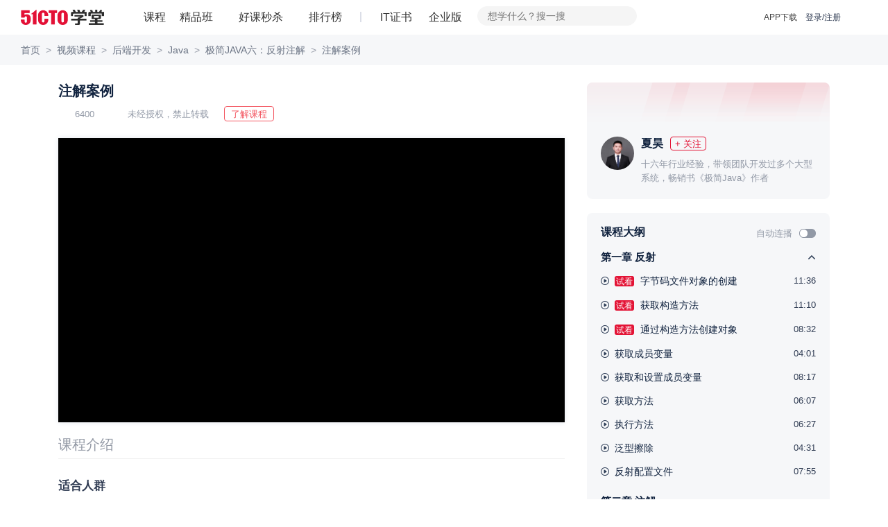

--- FILE ---
content_type: text/html; charset=UTF-8
request_url: https://edu.51cto.com/lesson/520632.html
body_size: 37015
content:
<!DOCTYPE html><html lang="zh-CN"><head><meta name="renderer" content="webkit"><meta charset="UTF-8"><meta name="viewport" content="width=device-width, initial-scale=1"><meta name="csrf-param" content="_csrf"><meta name="csrf-token" content="xzCsoZg8H_mIcnlGs2OV-GvQoOtY3XmrU5uEmA7nrGtojLAEkzV5Ur9vPKFdS5TCKj1GTPlOnj6vonEpjxr6_w=="><title>注解案例-51CTO学堂</title><meta name="keywords" content="Java"><meta name="description" content="注解的使用场景是通过给程序元素添加注解来赋予其特定功能，例如在定义一个计算类中的方法上添加注解，可以通过提取注解属性值来执行某些操作。"><!-- dns prefetch --><meta http-equiv="x-dns-prefetch-control" content="on"><link rel="preconnect" href="https://cdn.51cto.com/"><link rel="dns-prefetch" href="https://cdn.51cto.com/"><link rel="preconnect" href="https://static2.51cto.com/"><link rel="dns-prefetch" href="https://static2.51cto.com/"><link rel="preconnect" href="https://s2.51cto.com/"><link rel="dns-prefetch" href="https://s2.51cto.com/"><!-- preload --><link rel="preload" as="image" href="https://s2.51cto.com/images/100/base/empty.png?x-oss-process=image/format,webp/ignore-error,1"><link href="https://s5-edu.51cto.com/edu/edu-static/output/css/center/frontend/async_css_base.min.css?v=5abb941ea1" rel="stylesheet"><link href="https://s5-edu.51cto.com/edu/edu-static/output/css/center/frontend/lesson-video-base.min.css?v=968e15545e" rel="stylesheet"><link href="https://s5-edu.51cto.com/edu/edu-static/output/css/center/frontend/video-ali.min.css?v=58f952b599" rel="stylesheet"><link href="https://s5-edu.51cto.com/edu/edu-static/common/css/custom-progress/index.min.css?v=818b81faaf" rel="stylesheet"><script type="application/ld+json" data-hid="timeFactor">
        {"@context":"https:\/\/ziyuan.baidu.com\/contexts\/cambrian.jsonld","@id":"https:\/\/edu.51cto.com\/lesson\/520632.html","title":"\u6ce8\u89e3\u6848\u4f8b-51CTO\u5b66\u5802","description":"\u6ce8\u89e3\u7684\u4f7f\u7528\u573a\u666f\u662f\u901a\u8fc7\u7ed9\u7a0b\u5e8f\u5143\u7d20\u6dfb\u52a0\u6ce8\u89e3\u6765\u8d4b\u4e88\u5176\u7279\u5b9a\u529f\u80fd\uff0c\u4f8b\u5982\u5728\u5b9a\u4e49\u4e00\u4e2a\u8ba1\u7b97\u7c7b\u4e2d\u7684\u65b9\u6cd5\u4e0a\u6dfb\u52a0\u6ce8\u89e3\uff0c\u53ef\u4ee5\u901a\u8fc7\u63d0\u53d6\u6ce8\u89e3\u5c5e\u6027\u503c\u6765\u6267\u884c\u67d0\u4e9b\u64cd\u4f5c\u3002","pubDate":"2020-02-28T22:47:17","upDate":"2026-01-16T15:51:07"}    </script></head><body><div class="breadcrumb-nav"><p class="Page play-nav"><a href="https://edu.51cto.com/" shence-data="1" target="_blank">首页</a><span class="delimiter">&gt;</span><a href="https://edu.51cto.com/courselist/index.html" shence-data="2" target="_blank">视频课程</a><span class="delimiter">&gt;</span><a href="https://edu.51cto.com/courselist/11.html" shence-data="3" target="_blank">后端开发</a><span class="delimiter">&gt;</span><a href="https://edu.51cto.com/courselist/14.html" shence-data="3" target="_blank">Java</a><span class="delimiter">&gt;</span><a href="https://edu.51cto.com/course/21867.html" shence-data="3" target="_blank">极简JAVA六：反射注解</a><span class="delimiter">&gt;</span><a shence-data="3" href="javascript:;">注解案例</a></p></div><div class="main-container"><div class="left-container"><div class="top-box"><h1 class="title font-size-20 ellipsis">
        注解案例    </h1><div class="course-other"><span class="margin-right-22 font-size-13 color-929 icon-playnum">
            6400        </span><span class="margin-right-22 font-size-13 color-929 icon-stop">未经授权，禁止转载</span><button class="red-btn margin-right-15 down-data-btn" data-url="https://edu.51cto.com/course/21867.html">下载资料</button><a class="red-btn cur-pointer go-position-courseintro margin-right-15" href="javascript:;">了解课程</a></div></div><div class="course-center-layout video" id="courseCenter" word-type="0"><div class="js-box-wrap course-video-wrap VideoPlay videoMinHeight-266"><div class="player-other-toolbox"></div><!-- 已购买 || 试看 || 75s切片视频 || (已登录 && 限时免费) --><input type="hidden" value="https://static2.51cto.com/edu/" id="HTTP_ROOT"/><div class="center-player-puase"></div></div></div><div id="app"
    data-lesson-id="520632"
    data-course-id="21867"
    data-user-id=""
    data-is-play=""
    data-lecturer-id="11573017"
    data-is-stop-play=""
    data-is-collect=""
    data-page-type="lesson"
    data-is-liked=""
    data-is-freecourse="0"
    data-is-answer=""
    data-video-id=""
    cur-creator=""
    data-is-stop-answer="0"
    ><div v-cloak><!--互动区--><div class="flex-vcenter justify-between interact-box"><div class="flex-vcenter no-shrink"><!--点赞--><a v-if="pageType != 'lesson'"
            class="flex-vcenter item-interact margin-right-40"
            :class="{'active': interaction.likeStatus == 1}"
            href="javascript:;"
            @click="setLikeClick"><i class="icon-like"></i>{{ interaction.likeNum == 0 ? (pageType === 'video' ? '抢首赞' : '点赞') : formatNumber(interaction.likeNum)  }}
        </a><!--收藏--><a href="javascript:;" class="flex-vcenter item-interact margin-right-40" :class="{'active': interaction.collectStatus == 'del'}" @click="setCollectClick"><i class="icon-collect"></i>{{ interaction.collectionNum == 0 ? '收藏' : formatNumber(interaction.collectionNum) }}
        </a><!--讨论--><a class="flex-vcenter item-interact margin-right-40" @click="discussClick" href="javascript:;"><i class="icon-talk"></i>{{ interaction.discussNum == 0 ? (pageType === 'video' ? '抢沙发' : '讨论') : formatNumber(interaction.discussNum) }}
        </a><!--分享--><a class="flex-vcenter item-interact interact-share" href="javascript:;"><i class="icon-share"></i>分享
            <div class="share-content"><div class="con"><img :src="shareCode" class="qrcode"><p>打开微信、微博、QQ </p><p>扫描二维码,即可分享</p></div></div></a></div><div class="flex-vcenter no-shrink"><!--提问--><a href="javascript:;" class="flex-vcenter item-interact-right margin-right-24" v-if="isPlay && isAnswer > 0  && isStopAnswer!=1" @click="handlQAClick"><i class="icon-qa"></i> 提问
        </a><!--笔记--><template v-if="pageType == 'lesson'"><a v-if="!(!isPlay && interaction.noteNum == 0)"
                class="flex-vcenter item-interact-right video-note-inner"
                @click="handlNoteClick"><i class="icon-note"></i> {{ interaction.noteNum > 0 ? interaction.noteNum + '篇笔记' : '记笔记' }}
            </a></template><a v-else
            href="javascript:;"
            class="flex-vcenter item-interact-right video-note-inner"
            @click="handlNoteClick"><i class="icon-note"></i> {{ interaction.noteNum > 0 ? interaction.noteNum + '篇笔记' : '记笔记' }}
        </a><!--离线--><a href="javascript:;" class="flex-vcenter item-interact-right margin-left-24 interact-outline" v-if="pageType != 'lesson'"><i class="icon-outline"></i> 离线观看
            <div class="outline-content"><div class="con"><img src="https://s2.51cto.com/edu/edu_center/logos/downapp.png" class="qrcode"><p>下载学堂APP</p><p>缓存视频离线看</p></div></div></a><!--更多 报告问题--><div class="flex-vcenter margin-left-12 interact-more" v-if="pageType == 'lesson' || userId"><i class="icon-more"></i><div class="more-content"><div class="con"><a v-if="userId"
                        href="javascript:;"
                        class="flex-vcenter item-interact-right feedbackError zhiCustomBtn"
                        :class="{'margin-bottom-8': pageType == 'lesson'}"
                        id="feedbackError1"><i class="icon-feedback"></i> 报告问题
                    </a><!--离线--><a href="javascript:;" class="flex-vcenter item-interact-right interact-outline" v-if="pageType == 'lesson'"><i class="icon-outline"></i> 离线观看
                        <div class="outline-content"><div class="con"><img src="https://s2.51cto.com/edu/edu_center/logos/downapp.png" class="qrcode"><p>下载学堂APP</p><p>缓存视频离线看</p></div></div></a></div></div></div></div></div></div><!--标签--><div class="video-digest ellipsis2 mb10"></div><div class="tab-bar-box"><!--tabbar--><div class="display-flex" id="playTabBar"><div v-if="!isPlay"
            class="item"
            :class="{'cur': (currentTabbar == 'courseintro' || !currentTabbar)}"
            @click="currentTabbar = 'courseintro'"><span class="tab-text">课程介绍</span></div><div class="item" :class="{'cur': currentTabbar == 'discuss'}" @click="currentTabbar = 'discuss'" v-cloak><span class="tab-text">讨论</span><span class="num">{{interaction.discussNum ? '(' + interaction.discussNum + ')' : ''}}</span></div></div></div><div class="tabcontswrap"><!-- 课程介绍 --><div v-show="currentTabbar == 'courseintro'"><div class="course-infobox"><div class="inwrap"><div class="mini" id="course-info-who"><div class="infobox-title">适合人群</div><div class="bank">有JAVA基础，学完玩转JAVA一二三四五极简JAVA</div></div><div class="mini" id="course-info-target"><div class="infobox-title">你将会学到</div><div class="bank">能够深入学习反射和注解的知识，为框架的学习打下坚实的基础</div></div><div class="mini" id="course-info-dec"><div class="infobox-title">课程简介</div><div class="bank"><p style="white-space: normal;">&nbsp; &nbsp; 极简JAVA系列课程精选企业中常用的知识点，工作学习中碰到的难于理解的知识点和企业中的实际项目，以案例为导向，循序渐进，深入浅出的讲解了java这门使用广泛的编程语言。&nbsp;&nbsp;<br/></p><p style="white-space: normal;">&nbsp;&nbsp;&nbsp;&nbsp;本门课程为极简JAVA系列课程的第六篇，详细介绍了反射和注解，包括反射获取属性，方法，构造方法，反射创建对象，反射执行方法，元注解，定义注解，使用注解。&nbsp; &nbsp;课程采用案例教学，通过丰富的案例从各个角度阐释知识点，深入浅出的讲解确保每个知识点都容易被理解运用。&nbsp; &nbsp;&nbsp;</p><p style="white-space: normal;">&nbsp;&nbsp;&nbsp;&nbsp;学习本门课程需要先学习前导课程极简JAVA一，二，三，四，五&nbsp; &nbsp;</p><p style="white-space: normal;">&nbsp;&nbsp;&nbsp;&nbsp;课程使用jdk版本为 jdk-8u73&nbsp; idea为 2017.3.4版&nbsp;课程资料详尽，每个知识点都有详细的文档描述便于您的复习。&nbsp; &nbsp;</p><p style="white-space: normal;">&nbsp;&nbsp;&nbsp;&nbsp;学完本门课程可以学习java反射和注解，让您的JAVA技术水平更上一层楼。</p><p><br/></p></div></div><div class="tgbg"></div></div><div class="tc togbtn mt30"><span>展开更多</span></div></div></div><div v-cloak><!--讨论--><div class="padding-top-20" v-show="currentTabbar == 'discuss'"><!--讨论--><div class="reply-warp"><div class="main-reply-box" id="mainReplyBox"><div class="flex-vcenter justify-between reply-box" :class="{'box-active': isfocus || replayContent.length > 0}"><div class="reply-box-warp"><textarea v-model.trim="replayContent"
                        class="reply-box-textarea"
                        :class="{'send-active': replayContent.length > 0}"
                        :placeholder="interaction.comment_score ? '你可以向大家提问，或分享学习心得，发布讨论可获得'+interaction.comment_score+'学分' : '你可以向大家提问，或分享学习心得'"
                        @focus="setFocus"
                        @blur="isfocus = false"
                        maxlength="500"></textarea></div><div class="flex-center reply-box-send cur-pointer" @click="sendReplyClick"><div class="send-text">发布</div></div></div></div><div class="reply-list" v-if="listStatus == 'loading'" v-infinite-scroll="moreReply"><div class="reply-item" v-for="(item, index) in replyList" :key="'reply'+index"><div class="root-reply-container"><div class="root-reply-avatar"><img :src="item.user.avatar" alt="头像"></div><div class="content-warp margin-bottom-15"><p class="margin-bottom-10 font-size-13 color-939">
                            {{ item.user.nick_name }}
                            <span :class="item.user.identity" v-if="item.user.identity">{{ EROLE_NAME[item.user.identity] }}</span></p><div class="font-size-15 color-112"><span v-if="item.is_top == 1" class="flex-center topping">置顶</span><span v-if="item.comment_type == 'note'" class="flex-center note">笔记</span><template v-if="item.comment_type == 'note'"><span class="text-content" v-text="noteContent(item.content)"></span><span v-if="item.content.length > noteContentLength"
                                    class="color-CE3 cur-pointer"
                                    @click="openNoteDetialClick(item.third_id)">展开</span></template><div class="text-content" v-else v-text="item.content"></div></div><div v-if="item.imgs && item.imgs.length > 0" class="flex-vcenter inner-imgs"><img :src="img" alt="讨论图" v-for="img in item.imgs" /></div></div><div class="root-reply-time font-size-13 color-939"><span class="margin-right-30">{{ item.create_time }}</span><span @click="likeClick(item.comment_id, index)"
                            class="like margin-right-30 cur-pointer"
                            :class="{'liked': item.is_like}">{{ Number(item.like_count) || '' }}</span><span class="replay-btn" @click="replayClick(item.comment_id, item.user.nick_name)">回复</span><div class="reply-operation-warp" v-if="item.del_role == 1 || item.top_role == 1"><i class="more" @click="operationMoreClick(item.comment_id)"></i><ul v-show="operationAciveIds.indexOf(item.comment_id) > -1 && rootOperationShow"
                                @mouseleave="operationMoreClick(item.comment_id)"
                                class="operation-list"><li v-if="item.del_role == 1"
                                    @click="deleteReplayClick(item.comment_id)"
                                    class="flex-vcenter operation-option"><span class="option-title">删除</span><div v-if="deleteActiveIds.indexOf(item.comment_id) > -1"
                                        class="delete-reply-modal"><p>是否确认删除?</p><div class="flex-center delete-reply-btn"><div class="flex-center comfirm-delete" @click.stop="comfirmDel(index, item.comment_id)">确认</div><div class="cancel-delete cursor-pointer" @click.stop="cancelDeleteReplayClick(item.comment_id)">取消</div></div></div></li><li class="flex-vcenter operation-option" v-if="item.top_role == 1" @click="doToppingClick(item)"><span class="option-title">{{ item.is_top == 1 ? '取消置顶' : '置顶'}}</span><div v-if="topActiveIds.indexOf(item.comment_id) > -1"
                                        class="top-reply-modal"><p>已有置顶的讨论，是否替换已有的置顶？</p><div class="flex-center top-reply-btn"><div class="flex-center comfirm-top" @click.stop="comfirmTop(item.comment_id)">确认</div><div class="cancel-top cursor-pointer" @click.stop="cancelTopReplayClick(item.comment_id)">取消</div></div></div></li></ul></div></div></div><div class="sub-reply-container"><div class="flex margin-bottom-5" v-if="item.tag.length > 0"><span class="flex-center item-tag" :class="tag.type" v-for="(tag, tagindex) in item.tag" :key="tagindex">{{ tag.text}}</span></div><div class="sub-reply-list"><div class="sub-reply-item" v-for="(subitem, subindex) in showReplyList(item.childReplayList, item.childNum)" :key="'sub' + subindex"><div class="sub-reply-avatar"><img :src="subitem.user.avatar" alt="头像"></div><div class="reply-content-container sub-reply-content margin-bottom-15"><span class="sub-user-name">{{ subitem.user.nick_name }}</span><span :class="subitem.user.identity" v-if="subitem.user.identity">{{ EROLE_NAME[subitem.user.identity] }}</span><template v-if="subitem.receive_user">
                                    回复
                                    <span class="sub-user-name">{{ subitem.receive_user.nick_name }}</span><span :class="subitem.receive_user.identity" v-if="subitem.receive_user.identity">{{ EROLE_NAME[subitem.receive_user.identity] }}</span>
                                    :
                                </template><span class="margin-left-5" v-text="subitem.content"></span></div><div class="sub-reply-time font-size-13 color-939"><span class="margin-right-30">{{ subitem.create_time }}</span><span @click="likeClick(subitem.comment_id, subindex, index)"
                                    class="like margin-right-30 cur-pointer"
                                    :class="{'liked': subitem.is_like}">{{ Number(subitem.like_count) || '' }}</span><span class="replay-btn margin-right-30" @click="replayClick(subitem.comment_id, subitem.user.nick_name, item.comment_id)">回复</span><div class="delete-reply" v-if="subitem.del_role == 1"><span class="option-title" @click="deleteSubReplayClick(item.comment_id, subitem.comment_id)">删除</span><div class="delete-reply-modal" v-if="deleteSubActiveId == (item.comment_id + '-' + subitem.comment_id)"><p>是否确认删除?</p><div class="flex-center delete-reply-btn"><div class="flex-center comfirm-delete" @click.stop="comfirmDel(subindex, subitem.comment_id, index)">确认</div><div class="cancel-delete cursor-pointer" @click.stop="deleteSubActiveId = ''">取消</div></div></div></div></div></div><div class="view-more color-939 font-size-13"><template v-if="(!item.page && Number(item.reply_count) > EMAXREPLAY) || (item.complete && item.childNum == EMAXREPLAY)">
                                共{{ item.reply_count }}条回复, <a @click.stop="viewMoreClick(index)">点击查看</a></template><a v-if="!item.complete && item.page" @click="nextPageChildClick(index)">点击查看更多</a><a v-if="item.complete && item.page && (item.childNum != EMAXREPLAY)" @click="retractclick(index)">收起</a></div></div></div><div class="reply-box-container" v-if="replayActiveId == item.comment_id"><div class="flex-vcenter justify-between reply-box" :class="{'box-active': replayActiveFocus || replayActiveContent.length > 0}"><div class="reply-box-warp"><textarea
                                ref="replayActiveInput"
                                v-model.trim="replayActiveContent"
                                :placeholder="replayName"
                                class="reply-box-textarea"
                                :class="{'send-active': replayActiveContent.length > 0}"
                                @focus="replayActiveFocus = true"
                                @blur="replayActiveFocus = false"
                                maxlength="500"></textarea></div><div class="flex-center reply-box-send cur-pointer" @click="sendChildReply(index)"><div class="send-text">发布</div></div></div></div></div></div><div class="empty" v-if="listStatus == 'empty'">{{pageType === 'video' ? '讨论区抢占沙发，可获得双倍学分' :'讨论区空空如也，你来讲两句~'}}</div><div class="loading" v-if="loading"></div><div class="login-limit-mask" v-if="!userId && replyList.length == 5"><div class="login-mask"></div><div class="flex-center login-prompt font-size-15 color-112" @click="loginClick">登录后查看全部讨论 <span class="color-CE3">登录/注册</span></div></div><!-- 底部浮动评论框 --><div class="fixed-reply-box" v-if="fixedReplyBox"><div class="flex-vcenter justify-between reply-box" :class="{'box-active': isFixedFocus || fixedReplayContent.length > 0}"><div class="reply-box-warp"><textarea v-model.trim="fixedReplayContent"
                        class="reply-box-textarea"
                        :class="{'send-active': fixedReplayContent.length > 0}"
                        :placeholder="interaction.comment_score ? '你可以向大家提问，或分享学习心得，发布讨论可获得'+interaction.comment_score+'学分' : '你可以向大家提问，或分享学习心得'"
                        @focus="setFixedFocus"
                        @blur="isFixedFocus = false"
                        maxlength="500"></textarea></div><div class="flex-center reply-box-send cur-pointer" @click="sendFixedReplyClick"><div class="send-text">发布</div></div></div></div></div></div><div class="tips-pop" v-if="tips.show">{{tips.text}}</div></div></div><!--笔记--><div v-cloak><!--笔记--><div id="dragNoteHeader" class="resizable-component note-pc" v-show="noteShow"><div class="note-container"><div class="flex-vcenter note-header" :class="{'wihte-bg': !noteListShow, 'justify-between' : noteListShow}" @mousedown="dragMove($event, dragNoteElement)"><span class="back" v-if="!noteListShow" @click="backToList"></span><span class="note-title font-size-16 color-313 font-weight-600" v-if="!noteListShow">
                {{ noteHeaderTitle }}
            </span><span class="font-size-16 color-313 font-weight-600" v-if="noteListShow">笔记</span><span class="flex-center note-operation" v-if="isPlay && takeNotes && noteListShow" @click="editNote">{{ hasMyNote ? '我的笔记' : '记笔记' }}</span><span class="close-note" @click="closeNoteBoxClick"></span></div><div class="note-content" ><div class="list-wrap"  v-show="noteListShow" @scroll="nodelistScroll($event)"><div class="note-list"><div v-if="isPlay"
                        class="flex-vcenter list-note-operation"
                        @click="editNote"><span class="font-size-16 color-fff font-weight-400">{{ hasMyNote ? '我的笔记' : '记笔记' }}</span></div><div class="note-card-container"><div v-for="(item,index) in noteList"
                            :key="'note' + index"
                            class="note-card"
                            @click="nodeDetailClick(item)"><div class="flex-vcenter user-info margin-bottom-10"><div class="user-avatar"><img :src="item.face_url" alt="头像" /></div><span class="font-size-13 color-939 user-name">{{ item.username }}</span></div><div class="card-content margin-bottom-10 font-size-15 color-313 ellipsis3" v-text="item.content"></div><div class="note-info"><span class="flex-center excellent-note" v-if="item.hot == 1">优质笔记</span><div class="update-note-time font-size-13 color-939">更新于：{{ $dayjs.formate('YYYY-MM-DD HH:mm:ss', item.last_uptime*1000) }}</div></div></div></div></div><div class="loading" v-if="noteLoading"></div></div><!-- 笔记详情 --><div class="note-detail" v-if="detail.show"><div class="flex-vcenter note-detail-up"><div class="user-avatar"><img :src="detail.face_url" alt="头像" /></div><span class="font-size-13 color-939 user-name">{{ detail.username }}</span></div><div class="detail-innter" v-text="detail.content"></div></div><!-- 记笔记 --><div class="note-editor" v-if="noteEditor.show"><p class="text-top font-size-13 color-939">公开笔记对他人可见，有机会被管理员评为“优质笔记”</p><div class="editbox-note"><textarea
                    v-model.trim="noteEditor.content"
                    :placeholder="'开始记笔记，公开笔记可获得'+interaction.note_score+'学分，被评为优质笔记可额外获得'+interaction.good_note_score+'学分'"
                    maxlength="2000"></textarea><p class="prompt font-size-13 color-939">{{ noteEditor.content.length }}/2000</p></div><div class="flex-vcenter justify-between edit-operation"><div class="opennote-operation"><input type="checkbox" class="checkbox-input" v-model="noteEditor.open"><span class="checbox-inner"></span>
                        公开笔记
                    </div><span class="flex-center note-save-btn" @click="saveNoteClick">保存</span></div></div></div></div></div></div><!--提问--><div v-cloak><!--提问--><div id="dragQAHeader" class="resizable-component qa-pc" v-show="qaShow"><div class="qa-container"><div class="flex-vcenter qa-header wihte-bg" @mousedown="dragMove($event, dragQaElement)"><span class="font-size-16 color-313 font-weight-600">提问</span><span class="close-qa" @click="closeQaBoxClick"></span></div><div class="qa-content" ><div class="qa-editor"><p class="text-top font-size-13 color-939">讲师收到你的提问会尽快为你解答。若选择公开提问，可以获得更多学员的帮助。</p><div class="editbox-qa"><div type="text/plain" id="questionEdit-default"></div></div><div class="flex-vcenter edit-operation"><div class="record-time"><div class="openqa-operation"><input type="checkbox" class="checkbox-input" v-model="qaInfo.cut_time" @change="setRecordTime"><span class="checbox-inner"></span>
                            记录时间点
                        </div><div class="record-icon"></div><div class="record-text font-size-12 color-939">记录提问时视频播放的时间点，便于后续查看</div></div><div class="openqa-operation margin-right-15"><input type="checkbox" class="checkbox-input" v-model="qaInfo.open"><span class="checbox-inner"></span>
                        公开提问
                    </div><span class="flex-center qa-save-btn" @click="saveQaClick">提交</span></div></div></div></div></div></div></div></div><div class="right-container" id="rightContainer"><!-- 课程讲师信息 --><div class="course-infos margin-bottom-20"><div class="price-detail" id="priceDetailRight" price="39.00"></div><div class="lecture padding-top-20"><img src="https://s1.51ctocdn.cn/images/202012/c3b935712aa49b263b73885dc9857d2703cec5.jpg" data-url="https://edu.51cto.com/lecturer/11573017.html" alt="讲师头像" class="lecture-pic"/><div class="nick-name flex-vcenter margin-left-58"><a href="https://edu.51cto.com/lecturer/11573017.html" target="_blank" class="color-112 font-size-16 font-weight-600" style="flex-shrink: 0; max-width: 110px; overflow: hidden; word-break: keep-all;">夏昊</a><button class="just-flow flex-center margin-left-10 flow-wechat common-flow-wechat" style="flex-shrink: 0;" lecid="11573017" data-key="lec_info_index" btntxt="+ 关注">+ 关注</button></div><div class="desc margin-left-58 ellipsis2"><a href="https://edu.51cto.com/lecturer/11573017.html" target="_blank" class="color-929">十六年行业经验，带领团队开发过多个大型系统，畅销书《极简Java》作者</a></div></div></div><!--课程大纲--><div class="common-right-bg-style outline-box-wrap"><div class="flex-vcenter justify-between padding-right-20"><p class="padding-left-20 margin-bottom-2 color-112 font-size-16 font-weight-600">课程大纲</p><div class="flex-vcenter"><span class="font-size-13 color-929">自动连播</span><div class="episodic lesson-auto-play " auto-play-status=""></div></div></div><div class="section-list-scroll" tabindex="0"><div><ul id="lessonlistWrap"><li class="chapter study_center__showmore showmore_up" data-chapterid="62701" title="反射"><span class="ellipsis font-size-15">第一章 反射</span></li><li class="lesson  login-register-sensors" platform_X="1" page_type_X="9" banner_name_X="17" data-chapterid="62701" title="字节码文件对象的创建"><a sourceUrl="https://edu.51cto.com/lesson/520647.html" href="javascript:;" class="clearfix2" title="字节码文件对象的创建"><i class="icon icon-type-1 fl"></i><span class="sort fl">1-1</span><div class="titles ellipsis type-1"><span class="lk study_center__lk">试看</span>
                                                                                                                字节码文件对象的创建                                </div><div class="living-animate fl"><span class="living-1"></span><span class="living-2"></span><span class="living-3"></span><span class="living-4"></span></div><span class="time fr font-size-13 color-313">11:36</span></a></li><li class="lesson  login-register-sensors" platform_X="1" page_type_X="9" banner_name_X="17" data-chapterid="62701" title="获取构造方法"><a sourceUrl="https://edu.51cto.com/lesson/520646.html" href="javascript:;" class="clearfix2" title="获取构造方法"><i class="icon icon-type-1 fl"></i><span class="sort fl">1-2</span><div class="titles ellipsis type-1"><span class="lk study_center__lk">试看</span>
                                                                                                                获取构造方法                                </div><div class="living-animate fl"><span class="living-1"></span><span class="living-2"></span><span class="living-3"></span><span class="living-4"></span></div><span class="time fr font-size-13 color-313">11:10</span></a></li><li class="lesson  login-register-sensors" platform_X="1" page_type_X="9" banner_name_X="17" data-chapterid="62701" title="通过构造方法创建对象"><a sourceUrl="https://edu.51cto.com/lesson/520645.html" href="javascript:;" class="clearfix2" title="通过构造方法创建对象"><i class="icon icon-type-1 fl"></i><span class="sort fl">1-3</span><div class="titles ellipsis type-1"><span class="lk study_center__lk">试看</span>
                                                                                                                通过构造方法创建对象                                </div><div class="living-animate fl"><span class="living-1"></span><span class="living-2"></span><span class="living-3"></span><span class="living-4"></span></div><span class="time fr font-size-13 color-313">08:32</span></a></li><li class="lesson  login-register-sensors" platform_X="1" page_type_X="9" banner_name_X="17" data-chapterid="62701" title="获取成员变量"><a sourceUrl="https://edu.51cto.com/lesson/520644.html" href="javascript:;" class="clearfix2" title="获取成员变量"><i class="icon icon-type-1 fl"></i><span class="sort fl">1-4</span><div class="titles ellipsis type-1">
                                                                                                                                                    获取成员变量                                </div><div class="living-animate fl"><span class="living-1"></span><span class="living-2"></span><span class="living-3"></span><span class="living-4"></span></div><span class="time fr font-size-13 color-313">04:01</span></a></li><li class="lesson  login-register-sensors" platform_X="1" page_type_X="9" banner_name_X="17" data-chapterid="62701" title="获取和设置成员变量"><a sourceUrl="https://edu.51cto.com/lesson/520643.html" href="javascript:;" class="clearfix2" title="获取和设置成员变量"><i class="icon icon-type-1 fl"></i><span class="sort fl">1-5</span><div class="titles ellipsis type-1">
                                                                                                                                                    获取和设置成员变量                                </div><div class="living-animate fl"><span class="living-1"></span><span class="living-2"></span><span class="living-3"></span><span class="living-4"></span></div><span class="time fr font-size-13 color-313">08:17</span></a></li><li class="lesson  login-register-sensors" platform_X="1" page_type_X="9" banner_name_X="17" data-chapterid="62701" title="获取方法"><a sourceUrl="https://edu.51cto.com/lesson/520642.html" href="javascript:;" class="clearfix2" title="获取方法"><i class="icon icon-type-1 fl"></i><span class="sort fl">1-6</span><div class="titles ellipsis type-1">
                                                                                                                                                    获取方法                                </div><div class="living-animate fl"><span class="living-1"></span><span class="living-2"></span><span class="living-3"></span><span class="living-4"></span></div><span class="time fr font-size-13 color-313">06:07</span></a></li><li class="lesson  login-register-sensors" platform_X="1" page_type_X="9" banner_name_X="17" data-chapterid="62701" title="执行方法"><a sourceUrl="https://edu.51cto.com/lesson/520641.html" href="javascript:;" class="clearfix2" title="执行方法"><i class="icon icon-type-1 fl"></i><span class="sort fl">1-7</span><div class="titles ellipsis type-1">
                                                                                                                                                    执行方法                                </div><div class="living-animate fl"><span class="living-1"></span><span class="living-2"></span><span class="living-3"></span><span class="living-4"></span></div><span class="time fr font-size-13 color-313">06:27</span></a></li><li class="lesson  login-register-sensors" platform_X="1" page_type_X="9" banner_name_X="17" data-chapterid="62701" title="泛型擦除"><a sourceUrl="https://edu.51cto.com/lesson/520640.html" href="javascript:;" class="clearfix2" title="泛型擦除"><i class="icon icon-type-1 fl"></i><span class="sort fl">1-8</span><div class="titles ellipsis type-1">
                                                                                                                                                    泛型擦除                                </div><div class="living-animate fl"><span class="living-1"></span><span class="living-2"></span><span class="living-3"></span><span class="living-4"></span></div><span class="time fr font-size-13 color-313">04:31</span></a></li><li class="lesson  login-register-sensors" platform_X="1" page_type_X="9" banner_name_X="17" data-chapterid="62701" title="反射配置文件"><a sourceUrl="https://edu.51cto.com/lesson/520639.html" href="javascript:;" class="clearfix2" title="反射配置文件"><i class="icon icon-type-1 fl"></i><span class="sort fl">1-9</span><div class="titles ellipsis type-1">
                                                                                                                                                    反射配置文件                                </div><div class="living-animate fl"><span class="living-1"></span><span class="living-2"></span><span class="living-3"></span><span class="living-4"></span></div><span class="time fr font-size-13 color-313">07:55</span></a></li><li class="chapter study_center__showmore showmore_up" data-chapterid="62702" title="注解"><span class="ellipsis font-size-15">第二章 注解</span></li><li class="lesson  login-register-sensors" platform_X="1" page_type_X="9" banner_name_X="17" data-chapterid="62702" title="预置注解"><a sourceUrl="https://edu.51cto.com/lesson/520638.html" href="javascript:;" class="clearfix2" title="预置注解"><i class="icon icon-type-1 fl"></i><span class="sort fl">2-1</span><div class="titles ellipsis type-1">
                                                                                                                                                    预置注解                                </div><div class="living-animate fl"><span class="living-1"></span><span class="living-2"></span><span class="living-3"></span><span class="living-4"></span></div><span class="time fr font-size-13 color-313">05:05</span></a></li></ul></div></div></div><!-- 推荐课程 --><div class="new-course-lesson-list"><marquee behavior="slide"></marquee></div><div class="course-list"><a class="flex-vcenter course_info_july" href="https://edu.51cto.com/course/14975.html" target="_blank"><div class="leftimg"><img src="https://s2.51cto.com/images/202003/27/d90e9da0105f2fbc0e87c2373752c263.jpg?x-oss-process=image/format,webp" alt="极简JAVA一：JAVA入门视频课程"><span class="cs_num fr">77课时</span></div><div class="right-info"><div class="text-title margin-bottom-10 ellipsis2">极简JAVA一：JAVA入门视频课程</div><div class="flex-vcenter justify-between no-shrink margin-bottom-10"><div class="num font-size-13 color-939 no-shrink">315525人学习</div><div class="name margin-left-5 font-size-13 color-939 ellipsis">夏昊</div></div><div class="flex-vcenter justify-between"><div class="detail"><span class="appraise-start"><i class="star_gray"></i><i class="star_yel" style="width:66px"></i></span><span class="score font-size-13 color-939">5.0</span></div><div class="price fontDinBold">
                                                ￥29.00                    </div></div></div></a><a class="flex-vcenter course_info_july" href="https://edu.51cto.com/course/15106.html" target="_blank"><div class="leftimg"><img src="https://s2.51cto.com/images/202003/27/91f60cddf8eb34bb4c0b6e2dc56a4788.jpg?x-oss-process=image/format,webp" alt="极简JAVA二：JAVA面向对象"><span class="cs_num fr">71课时</span></div><div class="right-info"><div class="text-title margin-bottom-10 ellipsis2">极简JAVA二：JAVA面向对象</div><div class="flex-vcenter justify-between no-shrink margin-bottom-10"><div class="num font-size-13 color-939 no-shrink">137110人学习</div><div class="name margin-left-5 font-size-13 color-939 ellipsis">夏昊</div></div><div class="flex-vcenter justify-between"><div class="detail"><span class="appraise-start"><i class="star_gray"></i><i class="star_yel" style="width:66px"></i></span><span class="score font-size-13 color-939">5.0</span></div><div class="price fontDinBold">
                                                ￥39.00                    </div></div></div></a><a class="flex-vcenter course_info_july" href="https://edu.51cto.com/course/19704.html" target="_blank"><div class="leftimg"><img src="https://s2.51cto.com/images/202003/27/f4643cb561fa6e2a58d3fccb30e1f220.jpg?x-oss-process=image/format,webp" alt="极简JAVA十三：JAVA Web"><span class="cs_num fr">73课时</span></div><div class="right-info"><div class="text-title margin-bottom-10 ellipsis2">极简JAVA十三：JAVA Web</div><div class="flex-vcenter justify-between no-shrink margin-bottom-10"><div class="num font-size-13 color-939 no-shrink">26262人学习</div><div class="name margin-left-5 font-size-13 color-939 ellipsis">夏昊</div></div><div class="flex-vcenter justify-between"><div class="detail"><span class="appraise-start"><i class="star_gray"></i><i class="star_yel" style="width:66px"></i></span><span class="score font-size-13 color-939">5.0</span></div><div class="price fontDinBold">
                                                ￥69.00                    </div></div></div></a><a class="flex-vcenter course_info_july" href="https://edu.51cto.com/course/16035.html" target="_blank"><div class="leftimg"><img src="https://s2.51cto.com/images/202003/27/61724d723e79e4a042ea59fdba93f622.jpg?x-oss-process=image/format,webp" alt="极简JAVA四：集合框架"><span class="cs_num fr">22课时</span></div><div class="right-info"><div class="text-title margin-bottom-10 ellipsis2">极简JAVA四：集合框架</div><div class="flex-vcenter justify-between no-shrink margin-bottom-10"><div class="num font-size-13 color-939 no-shrink">21777人学习</div><div class="name margin-left-5 font-size-13 color-939 ellipsis">夏昊</div></div><div class="flex-vcenter justify-between"><div class="detail"><span class="appraise-start"><i class="star_gray"></i><i class="star_yel" style="width:66px"></i></span><span class="score font-size-13 color-939">5.0</span></div><div class="price fontDinBold">
                                                ￥39.00                    </div></div></div></a><a class="flex-vcenter course_info_july" href="https://edu.51cto.com/course/22863.html" target="_blank"><div class="leftimg"><img src="https://s2.51cto.com/images/202005/05/84a928681ca74cf2bb6bf30425f3653b.jpg?x-oss-process=image/format,webp" alt="极简JAVA十六：Spring框架"><span class="cs_num fr">33课时</span></div><div class="right-info"><div class="text-title margin-bottom-10 ellipsis2">极简JAVA十六：Spring框架</div><div class="flex-vcenter justify-between no-shrink margin-bottom-10"><div class="num font-size-13 color-939 no-shrink">9172人学习</div><div class="name margin-left-5 font-size-13 color-939 ellipsis">夏昊</div></div><div class="flex-vcenter justify-between"><div class="detail"><span class="appraise-start"><i class="star_gray"></i><i class="star_yel" style="width:66px"></i></span><span class="score font-size-13 color-939">5.0</span></div><div class="price fontDinBold">
                                                ￥99.00                    </div></div></div></a><a class="flex-vcenter course_info_july" href="https://edu.51cto.com/course/21868.html" target="_blank"><div class="leftimg"><img src="https://s2.51cto.com/images/202003/27/7a920107c7c34d5d236e5a98a64d4336.jpg?x-oss-process=image/format,webp" alt="极简JAVA五:IO流"><span class="cs_num fr">25课时</span></div><div class="right-info"><div class="text-title margin-bottom-10 ellipsis2">极简JAVA五:IO流</div><div class="flex-vcenter justify-between no-shrink margin-bottom-10"><div class="num font-size-13 color-939 no-shrink">7662人学习</div><div class="name margin-left-5 font-size-13 color-939 ellipsis">夏昊</div></div><div class="flex-vcenter justify-between"><div class="detail"><span class="appraise-start"><i class="star_gray"></i><i class="star_yel" style="width:66px"></i></span><span class="score font-size-13 color-939">5.0</span></div><div class="price fontDinBold">
                                                ￥39.00                    </div></div></div></a><a class="flex-vcenter course_info_july" href="https://edu.51cto.com/course/18304.html" target="_blank"><div class="leftimg"><img src="https://s2.51cto.com/images/202003/27/7b9b7d1896241c186e30d18e20a364f3.jpg?x-oss-process=image/format,webp" alt="极简JAVA九：JDBC与连接池"><span class="cs_num fr">16课时</span></div><div class="right-info"><div class="text-title margin-bottom-10 ellipsis2">极简JAVA九：JDBC与连接池</div><div class="flex-vcenter justify-between no-shrink margin-bottom-10"><div class="num font-size-13 color-939 no-shrink">7493人学习</div><div class="name margin-left-5 font-size-13 color-939 ellipsis">夏昊</div></div><div class="flex-vcenter justify-between"><div class="detail"><span class="appraise-start"><i class="star_gray"></i><i class="star_yel" style="width:66px"></i></span><span class="score font-size-13 color-939">5.0</span></div><div class="price fontDinBold">
                                                ￥19.00                    </div></div></div></a><a class="flex-vcenter course_info_july" href="https://edu.51cto.com/course/22238.html" target="_blank"><div class="leftimg"><img src="https://s2.51cto.com/images/202003/27/f314769d0d7a67d8e3c56fda02270cd3.jpg?x-oss-process=image/format,webp" alt="极简JAVA七：多线程与网络编程"><span class="cs_num fr">25课时</span></div><div class="right-info"><div class="text-title margin-bottom-10 ellipsis2">极简JAVA七：多线程与网络编程</div><div class="flex-vcenter justify-between no-shrink margin-bottom-10"><div class="num font-size-13 color-939 no-shrink">6961人学习</div><div class="name margin-left-5 font-size-13 color-939 ellipsis">夏昊</div></div><div class="flex-vcenter justify-between"><div class="detail"><span class="appraise-start"><i class="star_gray"></i><i class="star_yel" style="width:66px"></i></span><span class="score font-size-13 color-939">5.0</span></div><div class="price fontDinBold">
                                                ￥49.00                    </div></div></div></a></div></div></div><header class="Header3 white "><nav class="Page"><ul><li class="fl logo"><a href="/" rel="nofollow" style="height: 50px;"><img class="bottom_logo_pic_new" src="https://s2.51cto.com/edu/edu_center/logos/logo5.png" width="120" height="22" alt="logo" style="top: 6px" /></a></li><li class="fl hasMore classify"><a href="https://edu.51cto.com/courselist/index-f1.html?utm_source=topbar" target="_blank" rel="nofollow"><i class="icon-left"></i>课程
                    </a><div class="more-course-list disp-n"><ul class="course-list-new"><li class="item"><div class="item-content"><a class="name" href="https://edu.51cto.com/courselist/327.html" target="_blank">云原生</a>
            /<a class="name" href="https://edu.51cto.com/courselist/66.html" target="_blank">K8s</a>
            /<a class="name" href="https://edu.51cto.com/courselist/61.html" target="_blank">云计算</a>
            /<a class="name" href="https://edu.51cto.com/courselist/328.html" target="_blank">鸿蒙</a></div><div class="right-more"><ul class="top-attention clearfix2"><li class="path"><a href="https://edu.51cto.com/topiclist" target="_blank"><i></i>专题套餐</a></li><li class="rank"><a href="https://edu.51cto.com/ranking/index.html" target="_blank"><i></i>排行榜</a></li><li class="seckill"><a href="https://edu.51cto.com/center/activity/index/day-seckill" target="_blank"><i></i>好课秒杀</a></li><li class="vip"><a href="https://home.51cto.com/members/in-fo" target="_blank" rel="nofollow"><i></i>VIP会员</a></li></ul><dl class="right-more-detail detail_left_yunwei"><dt class="main-name"><a href="https://edu.51cto.com/courselist/327.html" target="_blank">云原生</a></dt><dd class="other-name"><p><a href="https://edu.51cto.com/courselist/66.html" target="_blank">K8s<i class="hot"></i></a><em>|</em><a href="https://edu.51cto.com/courselist/329.html" target="_blank">Docker</a><em>|</em><a href="https://edu.51cto.com/courselist/330.html" target="_blank">DevOps</a><em>|</em><a href="https://edu.51cto.com/courselist/331.html" target="_blank">微服务</a><em>|</em><a href="https://edu.51cto.com/courselist/350.html" target="_blank">CKS认证</a><em>|</em><a href="https://edu.51cto.com/courselist/351.html" target="_blank">CKA认证</a></p></dd><dt class="main-name"><a href="https://edu.51cto.com/courselist/61.html" target="_blank">云计算</a></dt><dd class="other-name"><p><a href="https://edu.51cto.com/courselist/352.html" target="_blank">AWS认证</a><em>|</em><a href="https://edu.51cto.com/courselist/326.html" target="_blank">OpenStack</a><em>|</em><a href="https://edu.51cto.com/courselist/81.html" target="_blank">虚拟化<i class="hot"></i></a><em>|</em><a href="https://edu.51cto.com/courselist/63.html" target="_blank">云平台<i class="hot"></i></a><em>|</em><a href="https://edu.51cto.com/courselist/339.html" target="_blank">阿里云认证</a></p></dd><dt class="main-name"><a href="https://edu.51cto.com/courselist/328.html" target="_blank">鸿蒙</a></dt><dd class="other-name"><p><a href="https://edu.51cto.com/courselist/322.html" target="_blank">应用开发<i class="new"></i></a><em>|</em><a href="https://edu.51cto.com/courselist/321.html" target="_blank">设备开发</a><em>|</em><a href="https://edu.51cto.com/courselist/333.html" target="_blank">框架语言</a></p></dd></dl></div></li><li class="item"><div class="item-content"><a class="name" href="https://edu.51cto.com/courselist/340.html" target="_blank">DeepSeek</a>
            /<a class="name" href="https://edu.51cto.com/courselist/341.html" target="_blank">大模型</a>
            /<a class="name" href="https://edu.51cto.com/courselist/343.html" target="_blank">Agent</a>
            /<a class="name" href="https://edu.51cto.com/courselist/344.html" target="_blank">提示词</a></div><div class="right-more"><ul class="top-attention clearfix2"><li class="path"><a href="https://edu.51cto.com/topiclist" target="_blank"><i></i>专题套餐</a></li><li class="rank"><a href="https://edu.51cto.com/ranking/index.html" target="_blank"><i></i>排行榜</a></li><li class="seckill"><a href="https://edu.51cto.com/center/activity/index/day-seckill" target="_blank"><i></i>好课秒杀</a></li><li class="vip"><a href="https://home.51cto.com/members/in-fo" target="_blank" rel="nofollow"><i></i>VIP会员</a></li></ul><dl class="right-more-detail "><dt class="main-name"><a href="https://edu.51cto.com/courselist/340.html" target="_blank">AIGC大模型</a></dt><dd class="other-name"><p><a href="https://edu.51cto.com/courselist/343.html" target="_blank">DeepSeek/Agent/RAG<i class="new"></i><i class="hot"></i></a><em>|</em><a href="https://edu.51cto.com/courselist/341.html" target="_blank">预训练/微调/transformer/算法算力</a><em>|</em><a href="https://edu.51cto.com/courselist/345.html" target="_blank">AI绘画/视频/Sora</a><em>|</em><a href="https://edu.51cto.com/courselist/344.html" target="_blank">prompt工程</a></p></dd><dt class="main-name"><a href="https://edu.51cto.com/courselist/195.html" target="_blank">AI人工智能</a></dt><dd class="other-name"><p><a href="https://edu.51cto.com/courselist/198.html" target="_blank">深度学习</a><em>|</em><a href="https://edu.51cto.com/courselist/250.html" target="_blank">机器学习</a><em>|</em><a href="https://edu.51cto.com/courselist/200.html" target="_blank">NLP自然语言处理</a><em>|</em><a href="https://edu.51cto.com/courselist/320.html" target="_blank">计算机视觉</a><em>|</em><a href="https://edu.51cto.com/courselist/252.html" target="_blank">语音识别</a><em>|</em><a href="https://edu.51cto.com/courselist/197.html" target="_blank">人工智能</a></p></dd></dl></div></li><li class="item"><div class="item-content"><a class="name" href="https://edu.51cto.com/courselist/286.html" target="_blank">安全</a>
            /<a class="name" href="https://edu.51cto.com/courselist/300.html" target="_blank">渗透测试</a>
            /<a class="name" href="https://edu.51cto.com/courselist/1.html " target="_blank">网络技术</a>
            /<a class="name" href="https://edu.51cto.com/courselist/144.html" target="_blank">物联网</a></div><div class="right-more"><ul class="top-attention clearfix2"><li class="path"><a href="https://edu.51cto.com/topiclist" target="_blank"><i></i>专题套餐</a></li><li class="rank"><a href="https://edu.51cto.com/ranking/index.html" target="_blank"><i></i>排行榜</a></li><li class="seckill"><a href="https://edu.51cto.com/center/activity/index/day-seckill" target="_blank"><i></i>好课秒杀</a></li><li class="vip"><a href="https://home.51cto.com/members/in-fo" target="_blank" rel="nofollow"><i></i>VIP会员</a></li></ul><dl class="right-more-detail "><dt class="main-name"><a href="https://edu.51cto.com/courselist/286.html" target="_blank">安全</a></dt><dd class="other-name"><p><a href="https://edu.51cto.com/courselist/300.html" target="_blank">渗透测试<i class="hot"></i></a><em>|</em><a href="https://edu.51cto.com/courselist/299.html" target="_blank">系统安全</a><em>|</em><a href="https://edu.51cto.com/courselist/298.html" target="_blank">服务器安全</a><em>|</em><a href="https://edu.51cto.com/courselist/297.html" target="_blank">数据安全</a><em>|</em><a href="https://edu.51cto.com/courselist/296.html" target="_blank">Web安全</a><em>|</em><a href="https://edu.51cto.com/courselist/295.html" target="_blank">安全教育</a><em>|</em><a href="https://edu.51cto.com/courselist/301.html" target="_blank">CTF<i class="new"></i></a></p></dd><dt class="main-name"><a href="https://edu.51cto.com/courselist/1.html" target="_blank">网络技术</a></dt><dd class="other-name"><p><a href="https://edu.51cto.com/courselist/3.html" target="_blank">网络管理</a><em>|</em><a href="https://edu.51cto.com/courselist/70.html" target="_blank">路由交换<i class="hot"></i></a><em>|</em><a href="https://edu.51cto.com/courselist/4.html" target="_blank">网络规划</a></p></dd><dt class="main-name"><a href="https://edu.51cto.com/courselist/144.html" target="_blank">物联网</a></dt><dd class="other-name"><p><a href="https://edu.51cto.com/courselist/292.html" target="_blank">通讯技术</a><em>|</em><a href="https://edu.51cto.com/courselist/116.html" target="_blank">嵌入式开发</a><em>|</em><a href="https://edu.51cto.com/courselist/146.html" target="_blank">单片机</a><em>|</em><a href="https://edu.51cto.com/courselist/235.html" target="_blank">物联网应用</a></p></dd></dl></div></li><li class="item"><div class="item-content"><a class="name" href="https://edu.51cto.com/courselist/78.html" target="_blank">Python</a>
            /<a class="name" href="https://edu.51cto.com/courselist/14.html" target="_blank">Java</a>
            /<a class="name" href="https://edu.51cto.com/courselist/12.html" target="_blank"> C/C++</a>
            /<a class="name" href="https://edu.51cto.com/courselist/27.html" target="_blank">Go语言</a></div><div class="right-more"><ul class="top-attention clearfix2"><li class="path"><a href="https://edu.51cto.com/topiclist" target="_blank"><i></i>专题套餐</a></li><li class="rank"><a href="https://edu.51cto.com/ranking/index.html" target="_blank"><i></i>排行榜</a></li><li class="seckill"><a href="https://edu.51cto.com/center/activity/index/day-seckill" target="_blank"><i></i>好课秒杀</a></li><li class="vip"><a href="https://home.51cto.com/members/in-fo" target="_blank" rel="nofollow"><i></i>VIP会员</a></li></ul><dl class="right-more-detail detail_left_yunwei"><dt class="main-name"><a href="https://edu.51cto.com/courselist/11.html" target="_blank">后端开发</a></dt><dd class="other-name"><p><a href="https://edu.51cto.com/courselist/78.html" target="_blank">Python</a><em>|</em><a href="https://edu.51cto.com/courselist/14.html" target="_blank">Java<i class="hot"></i></a><em>|</em><a href="https://edu.51cto.com/courselist/12.html" target="_blank">C/C++</a><em>|</em><a href="https://edu.51cto.com/courselist/27.html" target="_blank">Go语言</a><em>|</em><a href="https://edu.51cto.com/courselist/25.html" target="_blank">PHP</a><em>|</em><a href="https://edu.51cto.com/courselist/187.html" target="_blank">R语言</a><em>|</em><a href="https://edu.51cto.com/courselist/13.html" target="_blank">.Net</a><em>|</em><a href="https://edu.51cto.com/courselist/313.html" target="_blank">架构设计</a><em>|</em><a href="https://edu.51cto.com/courselist/201.html" target="_blank">少儿编程</a><em>|</em><a href="https://edu.51cto.com/courselist/77.html" target="_blank">开发编程</a></p></dd><dt class="main-name"><a href="https://edu.51cto.com/courselist/287.html" target="_blank">研发管理</a></dt><dd class="other-name"><p><a href="https://edu.51cto.com/courselist/303.html" target="_blank">项目管理<i class="hot"></i></a><em>|</em><a href="https://edu.51cto.com/courselist/304.html" target="_blank">工具/平台</a><em>|</em><a href="https://edu.51cto.com/courselist/305.html" target="_blank">技术管理</a></p></dd><dt class="main-name"><a href="https://edu.51cto.com/courselist/279.html" target="_blank">企业实践院</a></dt><dd class="other-name"><p><a href="https://edu.51cto.com/courselist/281.html" target="_blank">大咖来了</a><em>|</em><a href="https://edu.51cto.com/courselist/283.html" target="_blank">F5Networks</a><em>|</em><a href="https://edu.51cto.com/courselist/324.html" target="_blank">Elastic</a></p></dd></dl></div></li><li class="item"><div class="item-content"><a class="name" href="https://edu.51cto.com/courselist/48.html" target="_blank">Linux</a>
            /<a class="name" href="https://edu.51cto.com/courselist/234.html" target="_blank">自动化运维</a>
            /<a class="name" href="https://edu.51cto.com/courselist/16.html" target="_blank">Oracle</a>
            /<a class="name" href="https://edu.51cto.com/courselist/241.html" target="_blank">测试</a></div><div class="right-more"><ul class="top-attention clearfix2"><li class="path"><a href="https://edu.51cto.com/topiclist" target="_blank"><i></i>专题套餐</a></li><li class="rank"><a href="https://edu.51cto.com/ranking/index.html" target="_blank"><i></i>排行榜</a></li><li class="seckill"><a href="https://edu.51cto.com/center/activity/index/day-seckill" target="_blank"><i></i>好课秒杀</a></li><li class="vip"><a href="https://home.51cto.com/members/in-fo" target="_blank" rel="nofollow"><i></i>VIP会员</a></li></ul><dl class="right-more-detail "><dt class="main-name"><a href="https://edu.51cto.com/courselist/47.html" target="_blank">运维</a></dt><dd class="other-name"><p><a href="https://edu.51cto.com/courselist/48.html" target="_blank">Linux<i class="hot"></i></a><em>|</em><a href="https://edu.51cto.com/courselist/234.html" target="_blank">自动化运维<i class="hot"></i></a><em>|</em><a href="https://edu.51cto.com/courselist/54.html" target="_blank">Windows</a><em>|</em><a href="https://edu.51cto.com/courselist/227.html" target="_blank">运维工具</a><em>|</em><a href="https://edu.51cto.com/courselist/314.html" target="_blank">服务器</a></p></dd><dt class="main-name"><a href="https://edu.51cto.com/courselist/15.html" target="_blank">数据库</a></dt><dd class="other-name"><p><a href="https://edu.51cto.com/courselist/359.html" target="_blank">PostgreSQL<i class="hot"></i></a><em>|</em><a href="https://edu.51cto.com/courselist/16.html" target="_blank">Oracle<i class="hot"></i></a><em>|</em><a href="https://edu.51cto.com/courselist/17.html" target="_blank">MySQL<i class="hot"></i></a><em>|</em><a href="https://edu.51cto.com/courselist/167.html" target="_blank">国产数据库</a><em>|</em><a href="https://edu.51cto.com/courselist/164.html" target="_blank">NoSQL</a><em>|</em><a href="https://edu.51cto.com/courselist/52.html" target="_blank">SQL Server</a><em>|</em><a href="https://edu.51cto.com/courselist/165.html" target="_blank">MongoDB</a></p></dd><dt class="main-name"><a href="https://edu.51cto.com/courselist/241.html" target="_blank">测试</a></dt><dd class="other-name"><p><a href="https://edu.51cto.com/courselist/242.html" target="_blank">性能测试</a><em>|</em><a href="https://edu.51cto.com/courselist/243.html" target="_blank">自动化测试<i class="hot"></i></a><em>|</em><a href="https://edu.51cto.com/courselist/133.html" target="_blank">功能测试</a><em>|</em><a href="https://edu.51cto.com/courselist/246.html" target="_blank">软件测试</a></p></dd></dl></div></li><li class="item"><div class="item-content"><a class="name" href=" https://edu.51cto.com/courselist/120.html" target="_blank">大数据</a>
            /<a class="name" href="https://edu.51cto.com/courselist/195.html" target="_blank">人工智能</a>
            /<a class="name" href="https://edu.51cto.com/courselist/198.html" target="_blank">深度学习</a>
            /<a class="name" href="https://edu.51cto.com/courselist/90.html" target="_blank">办公应用</a></div><div class="right-more"><ul class="top-attention clearfix2"><li class="path"><a href="https://edu.51cto.com/topiclist" target="_blank"><i></i>专题套餐</a></li><li class="rank"><a href="https://edu.51cto.com/ranking/index.html" target="_blank"><i></i>排行榜</a></li><li class="seckill"><a href="https://edu.51cto.com/center/activity/index/day-seckill" target="_blank"><i></i>好课秒杀</a></li><li class="vip"><a href="https://home.51cto.com/members/in-fo" target="_blank" rel="nofollow"><i></i>VIP会员</a></li></ul><dl class="right-more-detail "><dt class="main-name"><a href="https://edu.51cto.com/courselist/120.html" target="_blank">大数据</a></dt><dd class="other-name"><p><a href="https://edu.51cto.com/courselist/289.html" target="_blank">大数据系统</a><em>|</em><a href="https://edu.51cto.com/courselist/290.html" target="_blank">数据可视化</a><em>|</em><a href="https://edu.51cto.com/courselist/291.html" target="_blank">数据挖掘与分析<i class="hot"></i></a><em>|</em><a href="https://edu.51cto.com/courselist/125.html" target="_blank">大数据技术与理论</a></p></dd><dt class="main-name"><a href="https://edu.51cto.com/courselist/195.html" target="_blank">人工智能</a></dt><dd class="other-name"><p><a href="https://edu.51cto.com/courselist/198.html" target="_blank">深度学习<i class="hot"></i></a><em>|</em><a href="https://edu.51cto.com/courselist/250.html" target="_blank">机器学习</a><em>|</em><a href="https://edu.51cto.com/courselist/200.html" target="_blank">NLP</a><em>|</em><a href="https://edu.51cto.com/courselist/320.html" target="_blank">计算机视觉</a><em>|</em><a href="https://edu.51cto.com/courselist/252.html" target="_blank">语音识别</a></p></dd><dt class="main-name"><a href="https://edu.51cto.com/courselist/236.html" target="_blank">区块链</a></dt><dd class="other-name"><p><a href="https://edu.51cto.com/courselist/294.html" target="_blank">基本原理</a><em>|</em><a href="https://edu.51cto.com/courselist/353.html" target="_blank">DApp应用开发</a><em>|</em><a href="https://edu.51cto.com/courselist/255.html" target="_blank">智能合约</a><em>|</em><a href="https://edu.51cto.com/courselist/256.html" target="_blank">EOS应用</a></p></dd><dt class="main-name"><a href="https://edu.51cto.com/courselist/90.html" target="_blank">办公应用</a></dt><dd class="other-name"><p><a href="https://edu.51cto.com/courselist/91.html" target="_blank">Excel</a><em>|</em><a href="https://edu.51cto.com/courselist/93.html" target="_blank">PPT</a><em>|</em><a href="https://edu.51cto.com/courselist/143.html" target="_blank">Word</a><em>|</em><a href="https://edu.51cto.com/courselist/315.html" target="_blank">ERP</a><em>|</em><a href="https://edu.51cto.com/courselist/316.html" target="_blank">企业管理软件</a><em>|</em><a href="https://edu.51cto.com/courselist/222.html" target="_blank">思维导图</a></p></dd></dl></div></li><li class="item"><div class="item-content"><a class="name" href="https://edu.51cto.com/courselist/101.html" target="_blank">大前端开发</a>
            /<a class="name" href="https://edu.51cto.com/courselist/245.html" target="_blank">Vue</a>
            /<a class="name" href="https://edu.51cto.com/courselist/258.html" target="_blank">React</a>
            /<a class="name" href="https://edu.51cto.com/courselist/259.html" target="_blank">Angular</a></div><div class="right-more"><ul class="top-attention clearfix2"><li class="path"><a href="https://edu.51cto.com/topiclist" target="_blank"><i></i>专题套餐</a></li><li class="rank"><a href="https://edu.51cto.com/ranking/index.html" target="_blank"><i></i>排行榜</a></li><li class="seckill"><a href="https://edu.51cto.com/center/activity/index/day-seckill" target="_blank"><i></i>好课秒杀</a></li><li class="vip"><a href="https://home.51cto.com/members/in-fo" target="_blank" rel="nofollow"><i></i>VIP会员</a></li></ul><dl class="right-more-detail "><dt class="main-name"><a href="https://edu.51cto.com/courselist/101.html" target="_blank">前端开发</a></dt><dd class="other-name"><p><a href="https://edu.51cto.com/courselist/103.html" target="_blank">Html/CSS</a><em>|</em><a href="https://edu.51cto.com/courselist/102.html" target="_blank">JavaScript<i class="hot"></i></a><em>|</em><a href="https://edu.51cto.com/courselist/245.html" target="_blank">Vue.js<i class="hot"></i></a><em>|</em><a href="https://edu.51cto.com/courselist/258.html" target="_blank">React.JS<i class="new"></i></a><em>|</em><a href="https://edu.51cto.com/courselist/259.html" target="_blank">Angular</a><em>|</em><a href="https://edu.51cto.com/courselist/190.html" target="_blank">Node.js<i class="new"></i></a><em>|</em><a href="https://edu.51cto.com/courselist/104.html" target="_blank">jQuery</a><em>|</em><a href="https://edu.51cto.com/courselist/260.html" target="_blank">UI框架</a><em>|</em><a href="https://edu.51cto.com/courselist/139.html" target="_blank">跨平台开发框架<i class="new"></i></a><em>|</em><a href="https://edu.51cto.com/courselist/105.html" target="_blank">前端技术</a></p></dd><dt class="main-name"><a href="https://edu.51cto.com/courselist/34.html" target="_blank">移动开发</a></dt><dd class="other-name"><p><a href="https://edu.51cto.com/courselist/86.html" target="_blank">HTML5</a><em>|</em><a href="https://edu.51cto.com/courselist/35.html" target="_blank">Android</a><em>|</em><a href="https://edu.51cto.com/courselist/37.html" target="_blank">iOS</a><em>|</em><a href="https://edu.51cto.com/courselist/142.html" target="_blank">微信开发<i class="new"></i></a></p></dd><dt class="main-name"><a href="https://edu.51cto.com/courselist/126.html" target="_blank">游戏开发</a></dt><dd class="other-name"><p><a href="https://edu.51cto.com/courselist/55.html" target="_blank">Unity3D</a><em>|</em><a href="https://edu.51cto.com/courselist/85.html" target="_blank">Cocos2d-x</a></p></dd></dl></div></li><li class="item"><div class="item-content"><a class="name" href="https://edu.51cto.com/n/wejob/detail/1611?utm_platform=pc&utm_medium=51cto&utm_source=edu&utm_content=xtfl" target="_blank">2026软考</a>
            /<a class="name" href="https://e.51cto.com/training_913.html?utm_platform=pc&utm_medium=51cto&utm_source=edu&utm_content=xtfl" target="_blank">华为</a>
            /<a class="name" href="https://edu.51cto.com/surl=UIHxo" target="_blank">运维开发</a>
            /<a class="name" href="https://edu.51cto.com/center/couponlink/index/coupon?code=eJU8888D" target="_blank">AI辅助编程</a></div><div class="right-more"><ul class="top-attention clearfix2"><li class="path"><a href="https://edu.51cto.com/topiclist" target="_blank"><i></i>专题套餐</a></li><li class="rank"><a href="https://edu.51cto.com/ranking/index.html" target="_blank"><i></i>排行榜</a></li><li class="seckill"><a href="https://edu.51cto.com/center/activity/index/day-seckill" target="_blank"><i></i>好课秒杀</a></li><li class="vip"><a href="https://home.51cto.com/members/in-fo" target="_blank" rel="nofollow"><i></i>VIP会员</a></li></ul><dl class="right-more-detail"><dt class="main-name"><a href="https://e.51cto.com/wejob/list?pid=4&utm_platform=pc&utm_medium=51cto&utm_source=edu&utm_content=sy_catewzl&rtm_frd=" target="_blank" rel="nofollow">2026年软考</a></dt><dd class="other-name"><p><a href="https://e.51cto.com/wejob/list?pid=4&cid=32&tid=96&utm_platform=pc&utm_medium=51cto&utm_source=edu&utm_content=sy_catewzl&rtm_frd=" target="_blank" rel="nofollow">信息系统项目管理师<i class="hot"></i></a><em>|</em><a href="https://e.51cto.com/wejob/list?pid=4&cid=32&tid=100&utm_platform=pc&utm_medium=51cto&utm_source=edu&utm_content=sy_catewzl&rtm_frd=" target="_blank" rel="nofollow">系统架构设计师</a><em>|</em><a href="https://e.51cto.com/wejob/list?pid=4&cid=32&tid=98&utm_platform=pc&utm_medium=51cto&utm_source=edu&utm_content=sy_catewzl&rtm_frd=" target="_blank" rel="nofollow">网络规划设计师</a><em>|</em><a href="https://e.51cto.com/wejob/list?pid=4&cid=32&tid=99&utm_platform=pc&utm_medium=51cto&utm_source=edu&utm_content=sy_catewzl&rtm_frd=" target="_blank" rel="nofollow">系统规划与管理师</a><em>|</em><a href="https://e.51cto.com/wejob/list?pid=4&cid=32&tid=101&utm_platform=pc&utm_medium=51cto&utm_source=edu&utm_content=sy_catewzl&rtm_frd=" target="_blank" rel="nofollow">系统分析师</a><em>|</em><a href="https://e.51cto.com/wejob/list?pid=4&cid=120&tid=93&utm_platform=pc&utm_medium=51cto&utm_source=edu&utm_content=sy_catewzl&rtm_frd=" target="_blank" rel="nofollow">系统集成项目管理工程师<i class="hot"></i></a><em>|</em><a href="https://e.51cto.com/wejob/list?pid=4&cid=120&tid=90&utm_platform=pc&utm_medium=51cto&utm_source=edu&utm_content=sy_catewzl&rtm_frd=" target="_blank" rel="nofollow">网络工程师</a><em>|</em><a href="https://e.51cto.com/wejob/list?pid=4&cid=120&tid=89&utm_platform=pc&utm_medium=51cto&utm_source=edu&utm_content=sy_catewzl&rtm_frd=" target="_blank" rel="nofollow">软件设计师</a><em>|</em><a href="https://e.51cto.com/wejob/list?pid=4&cid=120&tid=94&utm_platform=pc&utm_medium=51cto&utm_source=edu&utm_content=sy_catewzl&rtm_frd=" target="_blank" rel="nofollow">信息安全工程师</a><em>|</em><a href="https://e.51cto.com/wejob/list?pid=4&cid=120&tid=88&utm_platform=pc&utm_medium=51cto&utm_source=edu&utm_content=sy_catewzl&rtm_frd=" target="_blank" rel="nofollow">软件评测师</a><em>|</em><a href="https://e.51cto.com/wejob/list?pid=4&cid=120&tid=97&utm_platform=pc&utm_medium=51cto&utm_source=edu&utm_content=sy_catewzl&rtm_frd=" target="_blank" rel="nofollow">数据库系统工程师  </a></p></dd><div><div class="mr50" style="display:inline-block;"><dt class="main-name"><a href="https://e.51cto.com/wejob/list?pid=33&utm_platform=pc&utm_medium=51cto&utm_source=edu&utm_content=sy_catewzl&rtm_frd=" target="_blank" rel="nofollow">PMP项目管理</a></dt><dd class="other-name"><p><a href="https://e.51cto.com/wejob/list?pid=33&cid=48&utm_platform=pc&utm_medium=51cto&utm_source=edu&utm_content=sy_catewzl&rtm_frd=" target="_blank" rel="nofollow">PMP项目管理<i class="hot"></i></a><em>|</em><a href="https://e.51cto.com/wejob/list?pid=33&cid=50&utm_platform=pc&utm_medium=51cto&utm_source=edu&utm_content=sy_catewzl&rtm_frd=" target="_blank" rel="nofollow">ITIL®Foundation</a><em>|</em><a href="https://e.51cto.com/wejob/list?pid=33&cid=49&utm_platform=pc&utm_medium=51cto&utm_source=edu&utm_content=sy_catewzl&rtm_frd=" target="_blank" rel="nofollow">ACP敏捷管理 </a></p></dd></div><div style="display:inline-block;"><dt class="main-name"><a href="https://e.51cto.com/wejob/list?pid=5&cid=34&utm_platform=pc&utm_medium=51cto&utm_source=edu&utm_content=sy_catewzl&rtm_frd=" target="_blank" rel="nofollow">华为</a></dt><dd class="other-name"><p><a href="https://e.51cto.com/wejob/list?pid=184&cid=185&tid=189&utm_platform=pc&utm_medium=51cto&utm_source=edu&utm_content=sy_catewzl&rtm_frd=" target="_blank" rel="nofollow">HCIP认证<i class="hot"></i></a><em>|</em><a href="https://e.51cto.com/wejob/list?pid=184&cid=185&tid=190&utm_platform=pc&utm_medium=51cto&utm_source=edu&utm_content=sy_catewzl&rtm_frd=" target="_blank" rel="nofollow">HCIE认证</a></p></dd></div></div><div><div class="mr50" style="display:inline-block;"><dt class="main-name"><a href="https://e.51cto.com/wejob/list?pid=5&cid=35&utm_platform=pc&utm_medium=51cto&utm_source=edu&utm_content=sy_catewzl&rtm_frd=" target="_blank" rel="nofollow">红帽</a></dt><dd class="other-name"><p><a href="https://e.51cto.com/wejob/list?pid=5&cid=35&tid=53&utm_platform=pc&utm_medium=51cto&utm_source=edu&utm_content=sy_catewzl&rtm_frd=" target="_blank" rel="nofollow">RHCE认证<i class="hot"></i></a><em>|</em><a href="https://e.51cto.com/wejob/list?pid=5&cid=35&tid=54&utm_platform=pc&utm_medium=51cto&utm_source=edu&utm_content=sy_catewzl&rtm_frd=" target="_blank" rel="nofollow">RHCA认证</a></p></dd></div><div style="display:inline-block;"><dt class="main-name"><a href="https://e.51cto.com/wejob/list?pid=5&cid=115&utm_platform=pc&utm_medium=51cto&utm_source=edu&utm_content=sy_catewzl&rtm_frd=" target="_blank" rel="nofollow">Oracle</a></dt><dd class="other-name"><p><a href="https://e.51cto.com/wejob/list?pid=5&cid=115&tid=117&utm_platform=pc&utm_medium=51cto&utm_source=edu&utm_content=sy_catewzl&rtm_frd=" target="_blank" rel="nofollow">Oracle  OCP<i class="hot"></i></a><em>|</em><a href="https://e.51cto.com/wejob/list?pid=5&cid=115&tid=149&utm_platform=pc&utm_medium=51cto&utm_source=edu&utm_content=sy_catewzl&rtm_frd=" target="_blank" rel="nofollow">MySQL  OCP</a><em>|</em><a href="https://e.51cto.com/wejob/list?pid=5&cid=115&tid=163&utm_platform=pc&utm_medium=51cto&utm_source=edu&utm_content=sy_catewzl&rtm_frd=" target="_blank" rel="nofollow">Oracle  OCM</a></p></dd></div></div><dt class="main-name" style="width:100%;"><a href="https://edu.51cto.com/courselist/40.html" target="_blank">考试认证</a></dt><dd class="other-name" style="width:100%;"><p><a href="https://edu.51cto.com/courselist/44/f1.html" target="_blank">软考</a><em>|</em><a href="https://edu.51cto.com/courselist/202/f1.html" target="_blank">PMP</a><em>|</em><a href="https://edu.51cto.com/courselist/89/f1.html" target="_blank">华为认证</a><em>|</em><a href="https://edu.51cto.com/courselist/69/f1.html" target="_blank">红帽认证</a><em>|</em><a href="https://edu.51cto.com/courselist/278/f1.html" target="_blank">Oracle认证</a><em>|</em><a href="https://edu.51cto.com/courselist/41/f1.html" target="_blank">思科认证</a><em>|</em><a href="https://edu.51cto.com/courselist/43/f1.html" target="_blank">微软认证</a><em>|</em><a href="https://edu.51cto.com/courselist/42/f1.html" target="_blank">H3C认证</a><em>|</em><a href="https://edu.51cto.com/courselist/100/f1.html" target="_blank">等级考试</a><em>|</em><a href="https://edu.51cto.com/courselist/213/f1.html" target="_blank">计算机考研</a><em>|</em><a href="https://edu.51cto.com/courselist/159/f1.html" target="_blank">其他</a></p></dd></dl></div></li></ul></div><div class="empty"></div></li><li class="fl findslist"><a href="https://e.51cto.com/?utm_platform=pc&utm_medium=51cto&utm_source=edu&utm_content=topbar&rtm_frd=" target="_blank" rel="nofollow">
                        精品班<i class="icon-right"></i></a><!-- 引入公共精品班导航模板 --><div class="wejob_course_box" ><div class="wejob_course_item"><h3><a href="https://e.51cto.com/wejob/list?pid=4&cid=32&utm_platform=pc&utm_medium=51cto&utm_source=edu&utm_content=topbar" target="_blank">
                    2026年软考                </a></h3><div class="wejob_course_dec"><a href="https://edu.51cto.com/n/wejob/detail/1611?utm_platform=pc&utm_medium=51cto&utm_source=edu&utm_content=topbar" target="_blank">信息系统项目管理师<i class="icon-head-hot">hot</i></a><a href="https://e.51cto.com/training_1522.html?utm_platform=pc&utm_medium=51cto&utm_source=edu&utm_content=topbar" target="_blank">系统架构设计师</a><a href="https://e.51cto.com/training_1681.html?utm_platform=pc&utm_medium=51cto&utm_source=edu&utm_content=topbar" target="_blank">信息系统监理师<i class="icon-head-hot">hot</i></a><a href="https://e.51cto.com/training_1517.html?utm_platform=pc&utm_medium=51cto&utm_source=edu&utm_content=topbar" target="_blank">软件设计师</a></div></div><div class="wejob_course_item"><h3><a href="https://e.51cto.com/wejob/list?pid=184&utm_platform=pc&utm_medium=51cto&utm_source=edu&utm_content=topbar" target="_blank">
                    华为认证                </a></h3><div class="wejob_course_dec"><a href="https://e.51cto.com/training_1598.html?utm_platform=pc&utm_medium=51cto&utm_source=edu&utm_content=topbar" target="_blank">数通HCIP/HCIE认证</a><a href="https://e.51cto.com/training_1344.html?utm_platform=pc&utm_medium=51cto&utm_source=edu&utm_content=topbar" target="_blank">云计算HCIP/HCIE认证</a><a href="https://edu.51cto.com/px/train/1751.html?utm_platform=pc&utm_medium=51cto&utm_source=edu&utm_content=topbar" target="_blank">华为HCIE-AI认证<i class="icon-head-hot">hot</i></a><a href="https://edu.51cto.com/px/train/1686.html?utm_platform=pc&utm_medium=51cto&utm_source=edu&utm_content=topbar" target="_blank">华为存储HCIE-Storage认证</a></div></div><div class="wejob_course_item"><h3><a href="https://e.51cto.com/wejob/list?pid=5&utm_platform=pc&utm_medium=51cto&utm_source=edu&utm_content=topbar" target="_blank">
                    厂商认证                </a></h3><div class="wejob_course_dec"><a href="https://e.51cto.com/training_1655.html?utm_platform=pc&utm_medium=51cto&utm_source=edu&utm_content=topbar" target="_blank">CKA/CKS架构师</a><a href="https://e.51cto.com/wejob/list?pid=5&utm_platform=pc&utm_medium=51cto&utm_source=edu&utm_content=topbar" target="_blank">红帽认证工程师</a><a href="https://e.51cto.com/training_1641.html?utm_platform=pc&utm_medium=51cto&utm_source=edu&utm_content=topbar" target="_blank">Oracle-OCP认证</a><a href="https://e.51cto.com/training_1603.html?utm_platform=pc&utm_medium=51cto&utm_source=edu&utm_content=topbar" target="_blank">Oracle-OCM认证</a></div></div><div class="wejob_course_item"><h3><a href="https://e.51cto.com/wejob/list?pid=1&utm_platform=pc&utm_medium=51cto&utm_source=edu&utm_content=topbar" target="_blank">
                    IT技术                </a></h3><div class="wejob_course_dec"><a href="https://e.51cto.com/training_1647.html?utm_platform=pc&utm_medium=51cto&utm_source=edu&utm_content=topbar" target="_blank">Linux云计算架构师<i class="icon-head-hot">hot</i></a><a href="https://e.51cto.com/training_131.html?utm_platform=pc&utm_medium=51cto&utm_source=edu&utm_content=topbar" target="_blank">数据库高级工程师</a><a href="https://e.51cto.com/training_1654.html?utm_platform=pc&utm_medium=51cto&utm_source=edu&utm_content=topbar" target="_blank">AIGC大模型实战</a><a href="" target="_blank"></a><a href="https://edu.51cto.com/px/train/1743.html?utm_platform=pc&utm_medium=51cto&utm_source=edu&utm_content=topbar" target="_blank">Python全栈运维开发</a></div></div><div class="wejob_course_item"><h3><a href="https://e.51cto.com/wejob/list?pid=232&utm_platform=pc&utm_medium=51cto&utm_source=edu&utm_content=topbar" target="_blank">
                    信创认证                </a></h3><div class="wejob_course_dec"><a href="https://e.51cto.com/training_1660.html?utm_platform=pc&utm_medium=51cto&utm_source=edu&utm_content=topbar" target="_blank">信创集成项目管理师<i class="icon-head-hot">hot</i></a><a href="https://e.51cto.com/training_1659.html?utm_platform=pc&utm_medium=51cto&utm_source=edu&utm_content=topbar" target="_blank">系统架构师<i class="icon-head-hot">hot</i></a><a href="https://e.51cto.com/training_1661.html?utm_platform=pc&utm_medium=51cto&utm_source=edu&utm_content=topbar" target="_blank">信创规划管理师</a><a href="https://e.51cto.com/training_1664.html?utm_platform=pc&utm_medium=51cto&utm_source=edu&utm_content=topbar" target="_blank">系统开发工程师</a></div></div><div class="wejob_course_item"><h3><a href="https://e.51cto.com/wejob/list?pid=33&utm_platform=pc&utm_medium=51cto&utm_source=edu&utm_content=topbar" target="_blank">
                    项目管理&软考社区                </a></h3><div class="wejob_course_dec"><a href="https://e.51cto.com/training_1649.html?utm_platform=pc&utm_medium=51cto&utm_source=edu&utm_content=topbar" target="_blank">PMP®项目管理</a><a href="https://e.51cto.com/training_1653.html?utm_platform=pc&utm_medium=51cto&utm_source=edu&utm_content=topbar" target="_blank">ITIL Foundation认证</a><a href="https://rk.51cto.com/?utm_platform=pc&utm_platform=pc&utm_medium=51cto&utm_source=edu&utm_content=topbar" target="_blank">17大科目免费题库<i class="icon-head-hot">hot</i></a><a href="https://rk.51cto.com/download?utm_platform=pc&utm_medium=51cto&utm_source=edu&utm_content=topbar" target="_blank">思维导图考点精炼</a></div></div></div></li><!-- <li class="fl link_qy"><a href="https://edu.51cto.com/cert/?utm_platform=pc&utm_medium=51cto&utm_source=edu&utm_content=xtfl" target="_blank" rel="nofollow">
                        IT证书
                        <i class="icon_qy"></i></a></li> --><li class="fl hasMore findslist" style="position: relative;"><a href="https://edu.51cto.com/topiclist?utm_source=topbar" class="p-r-0" rel="nofollow">好课秒杀<i class="icon-right"></i></a><div class="findslist-More"><ul><li class="li4"><a href="https://edu.51cto.com/center/activity/index/day-seckill" target="_blank" rel="nofollow"><i></i>秒杀专区</a></li><li class="li2"><a href="https://edu.51cto.com/topiclist" target="_blank" rel="nofollow"><i></i>专题套餐</a></li><!-- <li class="li3"><a href="https://edu.51cto.com/ranking/index.html" target="_blank" rel="nofollow"><i></i>好课排行榜</a></li> --><li class="li5"><a href="https://edu.51cto.com/courselist/index-zh7.html" target="_blank" rel="nofollow"><i></i>会员免费</a></li></ul></div></li><li class="fl"><a href="https://edu.51cto.com/ranking/index.html" target="_blank" rel="nofollow">排行榜</a></li><li class="line fl"></li><li class="fl link_qy"><a href="https://edu.51cto.com/cert/?utm_platform=pc&utm_medium=51cto&utm_source=edu&utm_content=xtfl" target="_blank" rel="nofollow">IT证书<i class="icon_qy"></i></a></li><li class="fl link_qy"><a href="https://b.51cto.com?utm_source=topbar" target="_blank" rel="nofollow">企业版</a></li><li class="topSearch fl" style="margin-left: 10px;"><form action="/center/course/index/search" method="get" id="TopSearchFrom"><input type="text" placeholder="想学什么？搜一搜" name="q" maxlength="30" autocomplete="off" id="searchbtns"><button class="icon search" type="submit" aria-label="search-button"></button></form><div class="hotsuggestlist-common" id="Hotsuggestlist-common"></div><div class="hotsearchlist-common" id="Hotsearchlist-common"></div></li><li class="fr links"><a href="javascript:;" rel="nofollow" aria-label="menu"><i class="icon"></i></a><div class="bridge"></div><div class="More link-more"><a class="a1" href="https://www.51cto.com?utm_source=topbar" target="_blank" rel="nofollow"><span>51CTO媒体</span><span>中国优质的IT技术网站</span></a><a class="a6" href="https://blog.51cto.com/?utm_source=topbar" target="_blank" rel="nofollow"><span>51CTO博客</span><span>专业IT技术创作平台</span></a><a class="a2" href="https://b.51cto.com?utm_source=wzdh" target="_blank" rel="nofollow"><span>企业内训</span><span>51CTO企业学堂</span></a><a class="a3" href="http://x.51cto.com?utm_source=topbar" target="_blank" rel="nofollow"><span>CTO训练营</span><span>技术管理者的MBA课堂</span></a><a class="a4" href="http://e-learning.51cto.com?utm_source=topbar" target="_blank" rel="nofollow"><span>教育版</span><span>高校的IT学堂</span></a><a class="a5" href="https://edu.51cto.com/center/lec/university/index?utm_source=topbar" target="_blank" rel="nofollow"><span>讲师帮助中心</span><span>讲师/机构入驻指导</span></a></div></li><li class="fr"><a class="fr LoginReg login-register-sensors" platform_X="1" page_type_X="1" banner_name_X="1" href="https://edu.51cto.com/user/login.html" rel="nofollow">登录/注册</a><div class="content-wrap login-content"><div class="detail"><div class="tips">新注册用户可获得：</div><ul class="detail-list"><li><img src="https://s2.51cto.com/images/202206/02/14074a5860eb041ba3433c251dd7bc8f.png?x-oss-process=image/format,webp" alt="新课限时0元icon">新课限时0元</li><li><img src="https://s2.51cto.com/images/202206/02/1388500705226d2b8f116bf61c7cb5bc.png?x-oss-process=image/format,webp" alt="专属折扣1-2折icon">专属折扣1-2折</li><li><img src="https://s2.51cto.com/images/202206/02/8a28f0e69000c4ed12b29eb80e6b89ad.png?x-oss-process=image/format,webp" alt="1000+免费课icon">1000+免费课</li><li><img src="https://s2.51cto.com/images/202206/02/d64a54ce047d8c38d00c3635b9c4c0fb.png?x-oss-process=image/format,webp" alt="每月享1107元礼券icon">每月享1107元礼券</li></ul><a class="login-btn login-register-sensors" platform_X="1" page_type_X="1" banner_name_X="1" href="https://edu.51cto.com/user/login.html">立即登录/注册</a></div></div></li><li class="fr Appicon"><div class="i-wrap"><i class="icon-app"></i></div>
                     APP下载                        <div class="hidebox"><div class="app_code cl_6"><div><img width="114" height="114" ps-lazy="https://s2.51cto.com/edu/edu_center/logos/downapp.png?x-oss-process=image/format,webp" alt="qrCode" /></div><p>下载Android客户端</p><p>下载iphone 客户端</p></div></div></li><li class="clear"></li></ul><!-- 停服公告 --><style>
/* 停服公告 */
.service-notice-box {
  display: none;
  position: absolute;
  z-index: 999999;
  top: 100px;
  right: 0;
  box-sizing: border-box;
}
.service-notice-box .service-notice-box-inner {
  position: relative;
  width: 420px;
  padding: 42px 42px 28px 44px;
  border-radius: 25px 25px 25px 25px;
  background: url('https://s2.51cto.com/edu/common/notice_bg.png') no-repeat top center, #fff;
  background-size: 420px 204px;
  box-shadow: 0px 2px 42px 0px rgba(224, 230, 239, 0.69);
  box-sizing: border-box;
}
.service-notice-box .service-notice-box-inner::after {
  position: absolute;
  z-index: 1;
  top: -65px;
  right: -5px;
  display: block;
  width: 199px;
  height: 243px;
  background: url('https://s2.51cto.com/edu/common/rocket_red.png') no-repeat center center;
  background-size: 100% 100%;
  content: '';
}
.service-notice-box .service-notice-box-inner .main-title {
  margin-bottom: 26px;
  color: #000000;
  font-size: 34px;
  font-weight: bold;
}
.service-notice-box .service-notice-box-inner .sec-title {
  padding-left: 4px;
  margin-bottom: 18px;
  color: #000000;
  font-size: 19px;
  font-weight: bold;
}
.service-notice-box .service-notice-box-inner .text {
  position: relative;
  z-index: 10;
  color: #4a4948;
  font-size: 17px;
  font-weight: 400;
  line-height: 28px;
}
.service-notice-box .service-notice-box-inner .time {
  color: #e31515;
}
.service-notice-box .service-notice-box-inner .confirm-button {
  width: 334px;
  height: 56px;
  border-radius: 55px 55px 55px 55px;
  margin-top: 35px;
  background: linear-gradient(90deg, #ff6e33 0%, #ef4d65 100%);
  color: #ffffff;
  font-size: 20px;
  font-weight: bold;
  line-height: 23px;
}
</style><div class="service-notice-box" id="serviceNoticeBoxHeaderPerformance"><div class="service-notice-box-inner"><p class="main-title">系统升级通知</p><p class="sec-title">尊敬的学员：</p><p class="text">
      为了给您提供更优质的学习体验，我们将于<span class="time"
        >2025年7月4日（本周五）晚23:00 - 23:30</span
      >进行系统升级维护，期间平台将暂停访问。
    </p><p class="text">请您提前安排好学习时间，避免受影响。</p><p class="text">感谢您的理解与支持！</p><button class="confirm-button">我知道了</button></div></div><script>
var _startTime = new Date(`2025-07-01 00:00:00`).getTime();
var _endTime = new Date(`2025-07-04 23:59:59`).getTime();
var _nowTime = new Date().getTime();
var alreadyShowStorageKey = '__SERVICE_NOTICE_SHOW_EDU__';
var alreadyShowStorage = localStorage.getItem(alreadyShowStorageKey);
var alreadyShow = !!alreadyShowStorage;
var serviceNoticeBoxId = 'serviceNoticeBoxHeaderPerformance';

if(!alreadyShow && _nowTime >= _startTime && _nowTime <= _endTime) {
  document.querySelector(`#${serviceNoticeBoxId}`) && (document.querySelector(`#${serviceNoticeBoxId}`).style.display = 'block');
}

document.addEventListener('click', (event) => {
    if(event?.target?.className === 'confirm-button') {
      document.querySelectorAll(`.service-notice-box`).forEach(i => i.remove());
      localStorage.setItem(alreadyShowStorageKey, new Date().getTime().toString());
    }
})
</script></nav></header><footer class="footer_bg"><div class="footer"><ul class="footer_list"><li><span class="list_title">新手指南</span></li><li><a href="https://edu.51cto.com/center/about/index/help" target="_blank" rel="nofollow">如何购买</a></li><li><a href="https://edu.51cto.com/center/about/index/help" target="_blank" rel="nofollow">如何使用优惠券</a></li><li><a href="https://edu.51cto.com/center/about/index/help" target="_blank" rel="nofollow">如何开发票</a></li><li><a href="https://edu.51cto.com/center/about/index/help" target="_blank" rel="nofollow">退款政策</a></li></ul><ul class="footer_list"><li><span class="list_title">关于课程</span></li><li><a href="https://edu.51cto.com/center/about/index/help" target="_blank" rel="nofollow">手机上如何看课程</a></li><li><a href="https://edu.51cto.com/center/about/index/help" target="_blank" rel="nofollow">如何下载资料</a></li><li><a href="javascript:;"  class="zhiCustomBtn" rel="nofollow">视频卡顿反馈</a></li><li><a href="http://blog.51cto.com/51edu/2105647" target="_blank" rel="nofollow">想学习的课程登记贴</a></li></ul><ul class="footer_list"><li><span class="list_title">互动交流</span></li><li><a href="https://edu.51cto.com/center/about/index/feedback" target="_blank" rel="nofollow">意见反馈</a></li><!-- <li><a href="http://bbs.51cto.com" target="_blank" rel="nofollow">论坛交流</a></li> --><li><a href="https://edu.51cto.com/courselist/index-zh2.html" target="_blank" rel="nofollow">最新课程</a></li><li><a href="https://edu.51cto.com/rk/" target="_blank" rel="nofollow">软考资讯</a></li></ul><ul class="footer_list"><li><span class="list_title">学习产品</span></li><li><a href="https://edu.51cto.com/courselist/index-f1.html?edunav" target="_blank" rel="nofollow">全部课程</a></li><li><a href="https://edu.51cto.com/videolist/index.html" target="_blank" rel="nofollow">短视频</a></li><li><a href="https://edu.51cto.com/cert/" target="_blank" rel="nofollow">IT证书</a></li><li><a href="https://e.51cto.com/?utm_platform=pc&utm_medium=51cto&utm_source=edu&utm_content=bottomwzl&rtm_frd=" target="_blank" rel="nofollow">精品班</a></li></ul><ul class="footer_list"><li><span class="list_title">关于我们</span></li><li><a href="https://edu.51cto.com/center/about/index/about" target="_blank" rel="nofollow">关于我们</a></li><li><a href="https://edu.51cto.com/lecturer/lectopics" target="_blank" rel="nofollow">成为讲师</a></li><li><a href="https://edu.51cto.com/partner/index.html" target="_blank" rel="nofollow">合作机构</a></li><li><a href="https://edu.51cto.com/friendlink" target="_blank" rel="nofollow">友情链接</a></li></ul><ul class="footer_last center color-333"><li class="telbox"><span class="tel">400-101-1651</span></li><li>客服/不良信息举报热线 <span class="color-999">09:00-19:00</span></li><li class="flex-center"><div class="m-r-26 "><img src="https://s2.51cto.com/images/202205/05/cf640243488d52a83b1f202ca0a2a0c3.png?x-oss-process=image/format,webp" alt="51cto公众号"/><p class="color-666 font-size-12">获得一手行业资讯</p></div><div><img src="https://s2.51cto.com/edu/edu_center/logos/downapp.png?x-oss-process=image/format,webp" alt="51ctoApp" width="80"/><p class="color-666 font-size-12">学习最新热门好课</p></div></li></ul><div class="clear"></div></div><div class="footer_company"><a href="https://edu.51cto.com/" target="_blank" title="51CTO学堂-专业IT技能在线培训平台" rel="nofollow" style="margin-top: -28px"><!-- <span class="bottom_logo_pic"></span> --><img class="bottom_logo_pic_new" src="https://s2.51cto.com/edu/edu_center/logos/logo5.png" width="120" alt="bottom_logo" /></a><div><a href="https://edu.51cto.com/center/about/index/publish" target="_blank" class="record">北京无忧创想信息技术有限公司</a><a href="https://edu.51cto.com/center/about/index/business" target="_blank" class="record">出版物经营许可证 新出发京零字第海170131号</a><a class="record" href="javascript:;">北京市海淀区中关村南一条甲一号2号楼602A</a><br><div class="mb10">PMI, PMP, PMI-ACP and PMBOK are registered marks of the Project Management Institute, Inc.</div><div class="mb10">ITIL® is a registered trade mark of AXELOS Limited, used under permission of AXELOS Limited. All rights reserved. </div><a href="https://beian.miit.gov.cn/" class="record" target="_blank" rel="nofollow">京ICP备09067568号</a><br>
      Copyright © 2005-2026 51CTO.COM 京ICP证060544 版权所有 未经许可 请勿转载
    </div></div></footer><div class="pop_tosignbox"></div><div class="edu-ad disp-n" ad_id="286" info_id="" type="course"></div><script src="https://edu.51cto.com/static/js/ueditor1.4.3/ueditor.config.js"></script><script src="https://edu.51cto.com/static/js/ueditor1.4.3/ueditor.all.js?v=1.0.1"></script><script type="text/javascript" charset="utf-8" src="https://edu.51cto.com/static/js/ueditor1.4.3/ueditor.parse.min.js"></script><!-- <script src="https://static2.51cto.com/edu-static/common/js/ueditor/ueditor.config.js"></script><script src="https://static2.51cto.com/edu-static/common/js/ueditor/ueditor.all.js"></script><script type="text/javascript" charset="utf-8" src="https://static2.51cto.com/edu-static/common/js/ueditor/ueditor.parse.min.js"></script> --><script src="//www.sobot.com/chat/frame/js/entrance.js?sysNum=a8d9379eaf884b4f81a48348979e3b1a" id="zhichiScript" class="zhiCustomBtn" data-args="manual=true"></script><script>
        var center_url="https://edu.51cto.com/center/";
var centerUrl="https://edu.51cto.com/center/";
var edu_url="https://edu.51cto.com/";
var home_url="https://home.51cto.com/";
var homeUrl="https://home.51cto.com/";
var exam_url="https://t.51cto.com/";
var img_path="https://static2.51cto.com/edu/images/";
var sc_url="https://sc.51cto.com/sa?project=production";
var img_up_domain="https://upload.51cto.com/index.php?c=upload&m=upimg";
var up_domain="https://upload.51cto.com/";
var static_path="https://static2.51cto.com/edu/";
var is_vip="0";
var is_vip_type="0";
var is_guest="1";
var userId="";
var uid="";
var user_id="";
var user_name="";
var username="";
var isLogin="0";
var cururl="https://center.edu.51cto.com/course/lesson/index-new?id=520632";
var login_url="https://home.51cto.com/index/?reback=https://center.edu.51cto.com/course/lesson/index-new?id=520632";
var router="course/lesson/index-new";
var currentRouter="course/lesson/index-new";
var now_time="1768549866";
var current_time="1768549866";
var isDev="";
var url_user="https://edu.51cto.com/center/user/user-index/index?user_id=888";
var url_lec="https://edu.51cto.com/lecturer/888.html";
var url_spec="https://edu.51cto.com/topic/888.html";
var url_pack="https://edu.51cto.com/atlas/888.html";
var url_wejob="https://edu.51cto.com/px/train/888.html?source=ss";
var url_course="https://edu.51cto.com/course/888.html";
var hasGlobalVar="1";
var data_check_router="1";
var data_searchlist="0";
var data_router="course/lesson/index-new";
var data_homeurl="https://home.51cto.com/";
var data_centerurl="https://edu.51cto.com/center/";
var data_userid="0";
var data_currentrouter="";
var lid="520632";
var cid="21867";
var pcateid="11";
var cateid="14";
var courseid="21867";
var course_type="course";
var isplay="";
var isvipcourse="0";
var price="39.00";
var isbuy="0";
var islecturer="";
var lecturer_id="11573017";
var host="eduws.51cto.com";
var port="9527";
var isonebuy="";
var buy_action="/center/course/index/confirm";
var part="0";
var vod_video_id_auth="";
var vod_video_id="";
var conf_json="[base64]/[base64]/dHlwZT1jb3Vyc2UiLCJ1cmxfcGxheV9udW0iOiJodHRwczpcL1wvZWR1LjUxY3RvLmNvbVwvY2VudGVyXC9wbGF5ZXJcL2xvZ1wvcGxheS1udW0/[base64]";
var conf_xml="PD94bWwgdmVyc2lvbj0iMS4wIiBlbmNvZGluZz0idXRmLTgiPz48cm9vdD4KICAgIDxrZXJuZWw%2BCiAgICAgICAgPGdwdT48IVtDREFUQVsxXV0%2BPC9ncHU%2BCiAgICAgICAgPGJ1ZmZlclRpbWVvdXQ%2BPCFbQ0RBVEFbMzBdXT48L2J1ZmZlclRpbWVvdXQ%2BCiAgICAgICAgPHN0YXRGbGFnPjwhW0NEQVRBWzFdXT48L3N0YXRGbGFnPgogICAgICAgIDxsb2dpbkNoZWNrRmxhZz48IVtDREFUQVsxXV0%2BPC9sb2dpbkNoZWNrRmxhZz4KICAgICAgICA8bG9naW5DaGVja1RpbWU%2BPCFbQ0RBVEFbMzAwXV0%2BPC9sb2dpbkNoZWNrVGltZT4KICAgIDwva2VybmVsPgogICAgPHNraW4%2BCiAgICAgICAgPHNoYXJlPjwhW0NEQVRBWzBdXT48L3NoYXJlPgogICAgICAgIDxsaWdodD48IVtDREFUQVswXV0%2BPC9saWdodD4KICAgICAgICA8c2V0dGluZz48IVtDREFUQVsxXV0%2BPC9zZXR0aW5nPgogICAgICAgIDxuZXR3b3JrPjwhW0NEQVRBWzFdXT48L25ldHdvcms%2BCiAgICAgICAgPGF1dG9IaWRlPjwhW0NEQVRBWzFdXT48L2F1dG9IaWRlPgogICAgICAgIDxpbmZvdGlwPjwhW0NEQVRBWzFdXT48L2luZm90aXA%2BCiAgICAgICAgPGxvZ28%2BPCFbQ0RBVEFbMV1dPjwvbG9nbz4gIAogICAgICAgIDxzYXZlcj48IVtDREFUQVsxXV0%2BPC9zYXZlcj4gICAgCiAgICAgICAgPHNhdmVyYXRlPjwhW0NEQVRBWzEyMF1dPjwvc2F2ZXJhdGU%2BIAogICAgPC9za2luPgogICAgPFVSTF9TVEFUPjwhW0NEQVRBW2h0dHBzOi8vZWR1LjUxY3RvLmNvbS9jZW50ZXIvcGxheWVyL2xvZy90aW1lP3R5cGU9Y291cnNlXV0%[base64]%2BPC9VUkxfQ0hFQ0tfTE9HSU4%[base64]%2BPC9VUkxfTE9HSU4%2BCiAgICA8VVJMX1JFR0lTVD48IVtDREFUQVtodHRwczovL2VkdS41MWN0by5jb20vdXNlci9sb2dpbi5odG1sXV0%2BPC9VUkxfUkVHSVNUPgogICAgPFVSTF9GRUVEQkFDSz48IVtDREFUQVtodHRwczovL2VkdS41MWN0by5jb20vY2VudGVyL2Fib3V0L2luZGV4L2ZlZWRiYWNrXV0%2BPC9VUkxfRkVFREJBQ0s%[base64]%2BPCFbQ0RBVEFbXV0%2BPC9VUkxfUVJfQ09ERV9BUEk%2BCiAgICA8VVJMX0NMQVNTRVM%2BPCFbQ0RBVEFbaHR0cHM6Ly9lZHUuNTFjdG8uY29tL2NlbnRlci9jb3Vyc2UvaW5kZXgvbGlzdF1dPjwvVVJMX0NMQVNTRVM%2BCiAgICA8VVJMX0xJVkU%2BPCFbQ0RBVEFbaHR0cHM6Ly9lZHUuNTFjdG8uY29tL2NlbnRlci93ZWpvYi9pbmRleC9saXN0XV0%2BPC9VUkxfTElWRT4KICAgIDxVUkxfVEVBQ0hFUlM%2BPCFbQ0RBVEFbaHR0cHM6Ly9lZHUuNTFjdG8uY29tL2xlY3R1cmVyL2xlY2xpc3QuaHRtbF1dPjwvVVJMX1RFQUNIRVJTPgogICAgPFVSTF9MQUc%2BPCFbQ0RBVEFbaHR0cHM6Ly9lZHUuNTFjdG8uY29tL2NlbnRlci9wbGF5ZXIvbG9nL2Vycm9yXV0%2BPC9VUkxfTEFHPgo8L3Jvb3Q%2BCg%3D%3D";
var mp4url="https://v31.51cto.com/mp4/53/30/48/533048-a07c541e21.mp4?auth_key=1768557066-0-0-ba18f6b69b2b9b4ffbbde56bb6e1a667";
var play_nums="348";
var playid="course";
var is_seventy_five_video="1";
var true_complete_duration="542";
var now_time="1768549866";
var activity_info="";
var next_url="https://edu.51cto.com/lesson/520631.html";
var prev_url="https://edu.51cto.com/lesson/520633.html";
var appraise_url="https://edu.51cto.com/center/appraise/index/21867";
var has_auto_sign="0";
var isPmpUser="";
var isPduCourse="0";
var isSysNum="a8d9379eaf884b4f81a48348979e3b1a";
var isSobotId="";
var isSale="0";
var course_img="https://s1.51ctocdn.cn/images/202003/27/663c921945b3c55ef29879ea4131152a.jpg";
var next_lesson_id="520631";
var static_path="https://static2.51cto.com/edu/";
var exam_url="https://t.51cto.com/";
var pre_lesson_id="520633";
var share_code="";
var shence_config={"detail_id":"520632","page_name":"edu_lesson_detail","course_id":"21867","first_course":"\u540e\u7aef\u5f00\u53d1","second_course":"Java","teacher_id":"11573017","teacher_name":"\u590f\u660a"};
var playType="2";

        localStorage.setItem('cto_video_pageLoad', new Date().getTime());

        !function(f,p){"use strict";var h=new RegExp("\\.css"),y=p.head||p.getElementsByTagName("head")[0],r=+navigator.userAgent.replace(/.*(?:AppleWebKit|AndroidWebKit)\/?(\d+).*/i,"$1")<536;function s(e){return"complete"===e.readyState||"loaded"===e.readyState}function v(e,t,n){var o="onload"in e;function a(){e.onload=e.onreadystatechange=null,e=null,t()}"css"!==n||!r&&o?o?(e.onload=a,e.onerror=function(){e.onerror=null}):e.onreadystatechange=function(){s(e)&&a()}:setTimeout(function(){!function e(t,n){var o;t.sheet&&(o=!0),setTimeout(function(){o?n():e(t,n)},20)}(e,t)},1)}function u(t,n,e,o){if(t)if(h.test(t)){var a=t,r=e,c=u,i=p.createElement("link");if(r.attrs)for(var l in r.attrs)i.setAttribute(l,r.attrs[l]);r.prefetch?(i.href=a,i.rel="prefetch",c&&c()):(i.rel="stylesheet",v(i,c,"css"),i.href=a),y.appendChild(i)}else{var c=t,d=e,a=u,f=d.prefetch?p.createElement("link"):p.createElement("script");if(d.attrs)for(var s in d.attrs)f.setAttribute(s,d.attrs[s]);d.prefetch?(f.href=c,f.rel="prefetch",a&&a()):(f.charset="utf-8",v(f,a,"js"),f.async=!1,f.src=c),y.appendChild(f)}else setTimeout(function(){u()});function u(){var e=n.indexOf(t);-1<e&&n.splice(e,1),0===n.length&&o()}}function c(e="load",t){var n="object"==typeof t.option?t.option:{},t="function"==typeof t.callback?t.callback:null;return n.attrs="object"==typeof n.attrs?n.attrs:{},n.loaded="boolean"==typeof n.loaded&&n.loaded,n[e]=!0,{option:n,cb:t}}function i(c,e,t="load"){var n,o,a,r,i,l;function d(){var e=c,t=i,n=l;function o(){n&&n()}if(0===(e=Array.prototype.slice.call(e||[])).length)o();else for(var a=0,r=e.length;a<r;a++)u(e[a],e,t,o)}c&&c.length&&(i=e.option,l=e.cb,e=p,n=function(){"load"===t&&i.loaded?setTimeout(d,2e3):d()},("ready"===(o=t)?"loading"!==e.readyState:s(e))?n():(a=!1,r=function(){a||(n(),a=!0)},"load"===o?f.addEventListener("load",r):"ready"===o&&p.addEventListener("DOMContentLoaded",r),setTimeout(function(){r()},1500)))}f.PsLoader={ready:function(e,t,n={}){var o=[],a=[];e.forEach(function(e){(h.test(e)?o:a).push(e)}),n.loaded=!1,i(o,c("ready",{option:n,callback:function(){t(o)}}),"ready"),i(a,c("load",{option:n,callback:function(){t(a)}}))},load:function(e,t,n={}){i(e,c("load",{option:n,callback:t}))},prefetch:function(e,t,n={}){i(e,c("prefetch",{option:n,callback:t}))}}}(window,document);
        !function(m,g){var t=["scroll","wheel","mousewheel","resize","animationend","transitionend","touchmove"];function n(e){if("object"!=typeof e)throw new Error("CLazy option is not Object");var f={defaultImg:e.defaultImg||"[data-uri]",preLoad:e.preLoad||1.3,preLoadTop:e.preLoadTop||0,complete:e.complete||null,events:e.events||t,capture:e.capture||!1},v=0,p={},h={},i={},A=this;function l(e){var t=e;if("object"!=typeof t)return!1;if(!t.el)for(var r in p)if(e===p[r].el){t=p[r];break}return t}function c(e){var e=e.getBoundingClientRect(),t=f.preLoad,r=f.preLoadTop;return e.top<m.innerHeight*t&&e.bottom>r&&e.left<m.innerWidth*t&&0<e.right}function u(e,t){var r,n=e.bindType,o=e.el;switch(t){case"loading":case"error":r=f.defaultImg;break;default:r=e.src}n?e.src&&(o.style[n]='url("'+r+'")'):o.getAttribute("src")!==r&&o.setAttribute("src",r),o.setAttribute("lazy",t)}this.add=function(e,t){var r=function(e){var t,r=!1;for(t in p)if(p[t].el===e){r=p[t];break}return r}(e);if(r)return this.check(r),!1;r="e_"+ ++v;if(p[r])return this.check(p[r]),!1;for(var n,o={id:r,el:e,bindType:"IMG"===e.tagName?null:"background-image",src:(n=e,(t=t)?t.value:n.getAttribute("ps-lazy")),$parent:function(e){if(!(e instanceof HTMLElement))return m;var t=e;for(;t&&t!==g.body&&t!==g.documentElement&&t.parentNode;){if(/(scroll|auto)/.test(function(e){return y(e,"overflow")+y(e,"overflow-y")+y(e,"overflow-x")}(t)))return t;t=t.parentNode}return m}(e)},a=(h[r]=function(e){A.check(o)},p[r]=o),i=h[r],c=0;c<f.events.length;c++){s=d=u=l=void 0;var[l,u,d,s=!1]=[a.$parent,f.events[c],i,f.capture];l&&l.addEventListener(u,d,s),m!==l&&m.addEventListener(u,d,s)}this.check(o)},this.remove=function(e){for(var e=l(e),t=(e.el&&e.el.removeAttribute("ps-lazy"),e),r=h[e.id],n=0;n<f.events.length;n++){c=i=a=o=void 0;var[o,a,i,c=!1]=[t.$parent,f.events[n],r,f.capture];o&&o.removeEventListener(a,i,c),m!==o&&m.removeEventListener(a,i,c)}delete h[e.id],delete p[e.id]},this.check=function(e){var t,r,n,o,a=l(e);c(a.el)&&(m===a.$parent||c(a.$parent))?(e=function(e){u(a,e),A.remove(a),f.complete&&f.complete({el:a.el,src:a.src,state:e})},a.src?(t=a.src,r=e,n=encodeURIComponent(t),i[n]?r(i[n]):((o=new Image).onload=function(){i[n]="loaded",r(i[n])},o.onerror=function(){i[n]="error",r(i[n])},o.src=t)):e("loaded")):u(a,"loading")},this.checkAll=function(){for(var e in p)A.check(p[e])}}function y(e,t){return"undefined"!=typeof getComputedStyle?getComputedStyle(e,null).getPropertyValue(t):e.style[t]}m.PsLazy=function(e={}){function t(e){for(var t=e.path||event.composedPath&&event.composedPath()||e._getPath&&e._getPath(),r=0;r<t.length;r++){var n=t[r];if(n&&"hasAttribute"in n&&n.hasAttribute("ps-lazy-check")){o.format();break}}}function r(){var e=g.querySelector("img[data-share]");e&&!e.getAttribute("src")&&e.setAttribute("src",e.getAttribute("data-share"))}var o=this;n.call(o,e),g.addEventListener("click",t),g.addEventListener("mouseover",t),this.format=function(){var e=g.querySelectorAll("[ps-lazy]");if(!e.length)return!1;for(var t=0;t<e.length;t++)o.add(e[t])},this.format();"complete"===(e=g).readyState||"loaded"===e.readyState?r():m.addEventListener("load",r,!1)}}(window,document);
        PsLoader.load(["https://cdn.51cto.com/jquery/jquery-2.2.4.min.js","https://s5-edu.51cto.com/edu/edu-static/center/frontend/base/js/prototype_create.js?v=674cfc6d31","https://s5-edu.51cto.com/edu/edu-static/center/frontend/base/js/plugins.js?v=af279a70f7","https://s5-edu.51cto.com/edu/edu-static/center/frontend/base/js/mbox.v2.js?v=47efaeef60","https://s5-edu.51cto.com/edu/edu-static/center/frontend/base/js/autoload_list.js?v=ad4d8f6107","https://s5-edu.51cto.com/edu/edu-static/center/frontend/base/js/second_origin.js?v=93bbd7a56f","https://s5-edu.51cto.com/edu/edu-static/center/frontend/base/js/baseVar.js?v=e42fa8e837","https://s5-edu.51cto.com/edu/edu-static/center/frontend/base/js/base.js?v=11b2c49883","https://v1.51cto.com/athena-resources/saas/chatAi.js?v=1.16.98","https://s5-edu.51cto.com/edu/edu-static/center/frontend/login/js/login_window.js?v=d3b6666d11","https://s5-edu.51cto.com/edu/edu-static/center/frontend/common/js/use_chat_ai.js?v=d22cc2d606","https://s5-edu.51cto.com/edu/edu-static/center/frontend/base/js/layout.js?v=ff8039b926","https://s5-edu.51cto.com/edu/edu-static/center/frontend/common/js/shence.js?v=4b062a056f","https://s5-edu.51cto.com/edu/edu-static/center/frontend/common/js/baidu-tongji.js?v=20d45cdd08","https://s5-edu.51cto.com/edu/edu-static/center/frontend/list/js/classification.js?v=0d17f9303c","https://s5-edu.51cto.com/edu/edu-static/output/js/center/frontend/common/js/interaction_iframe.min.js?v=cafe83e95b","https://s5-edu.51cto.com/edu/edu-static/center/frontend/common/js/login_popover.js?v=5b9da3150c","https://s5-edu.51cto.com/img1-pro/edu/center/js/jquery.nicescroll.min.js?t=bbc0aa9f37","https://s5-edu.51cto.com/img1-pro/edu/plugin/word-count.js?t=f5c3ded34e","https://s5-edu.51cto.com/img1-pro/edu/center/js/template-web.js?t=422383d018","https://cdn.51cto.com/vue/vue-2.5.16.min.js","https://cdn.51cto.com/axios/axios-0.18.0.min.js","https://s5-edu.51cto.com/img1-pro/edu/js/common/vueUtils.js?t=22c39926b1","https://s5-edu.51cto.com/img1-pro/edu/center/js/swiper-3.3.1.jquery.min.js?t=f83f09852b","https://s5-edu.51cto.com/edu/edu-static/center/frontend/follow_wechat/follow_wechat.js?v=07a55db74f","https://s5-edu.51cto.com/edu/edu-static/center/frontend/coursePlay/js/note.js?v=ebb8e317f0","https://s5-edu.51cto.com/edu/edu-static/center/frontend/coupon/js/new_users_coupon_dialog.js?v=2a47c25ac9","https://s5-edu.51cto.com/img1-pro/edu/plugin/webuploader/svga.js?t=adc0cc53bb","https://s5-edu.51cto.com/edu/edu-static/center/frontend/teacher_vote/js/index.js?v=0d4cfadbcf","https://s5-edu.51cto.com/edu/edu-static/common/js/ueditor/shCore.js?v=b4f7751289","https://s5-edu.51cto.com/edu/edu-static/center/frontend/aliplayer/2.32.0/aliplayer-min.js?v=8f418dff8e","https://s5-edu.51cto.com/edu/edu-static/except/center/js/aliplayercomponents.min.js?v=fdc7f41bf8","https://s5-edu.51cto.com/edu/edu-static/center/frontend/common/js/aliplayer.cto.js?v=27223bf06d","https://s5-edu.51cto.com/edu/edu-static/common/js/custom-progress.js?v=2d29ae2a32","https://s5-edu.51cto.com/edu/edu-static/center/frontend/coursePlay/js/index.js?v=d0783c042d","https://s5-edu.51cto.com/edu/edu-static/center/frontend/lesson/js/newplay.js?v=22ae76bf9b","https://s5-edu.51cto.com/edu/edu-static/center/frontend/lesson/js/newplay-v2.js?v=7dcc18f896","https://s5-edu.51cto.com/edu/edu-static/center/frontend/follow_wechat/follow_wechat.js?v=07a55db74f"]);
        PsLoader.prefetch(["https:\/\/s5-edu.51cto.com\/edu\/edu-static\/common\/css\/ueditor\/shCoreDefault.css?v=2fa6f41918","https:\/\/s5-edu.51cto.com\/edu\/edu-static\/center\/frontend\/coursePlay\/css\/index.css?v=b91eceb205","https:\/\/s5-edu.51cto.com\/edu\/edu-static\/center\/frontend\/coursePlay\/css\/note.css?v=4ea0c6aa35","https:\/\/s5-edu.51cto.com\/edu\/edu-static\/output\/css\/center\/frontend\/performance_base.min.css?v=76cb8d2a80","https:\/\/s5-edu.51cto.com\/edu\/edu-static\/output\/css\/center\/frontend\/special.min.css?v=d8229fd055","https:\/\/s5-edu.51cto.com\/img1-pro\/edu\/center\/css\/special.css?t=beb1b8bc6b","https:\/\/s5-edu.51cto.com\/edu\/edu-static\/center\/frontend\/special\/topic_theme.css?v=8b6552ecd7","https:\/\/s5-edu.51cto.com\/edu\/edu-static\/output\/css\/center\/frontend\/download_detail.min.css?v=f9c496ed33","https:\/\/s5-edu.51cto.com\/edu\/edu-static\/center\/frontend\/list\/css\/index-first.css?v=f33590593a","https:\/\/s5-edu.51cto.com\/edu\/edu-static\/center\/frontend\/list\/css\/index-all.min.css?v=a2f59a23c3","https:\/\/s5-edu.51cto.com\/edu\/edu-static\/center\/frontend\/list\/css\/detail-first.css?v=ac6cb7fb5d","https:\/\/s5-edu.51cto.com\/edu\/edu-static\/center\/frontend\/list\/css\/detail-all.css?v=0a8fd64998","https:\/\/s5-edu.51cto.com\/edu\/edu-static\/center\/frontend\/list\/css\/main-common.css?v=bf1d9fac39","https:\/\/s5-edu.51cto.com\/edu\/edu-static\/center\/frontend\/list\/css\/search-common.css?v=cc94c76315","https:\/\/s5-edu.51cto.com\/edu\/edu-static\/center\/frontend\/list\/css\/interest-perfor.css?v=8b8fbb5ea3","https:\/\/s5-edu.51cto.com\/edu\/edu-static\/center\/frontend\/list\/css\/course-first.css?v=f6332ee09c","https:\/\/s5-edu.51cto.com\/edu\/edu-static\/center\/frontend\/list\/css\/course-all.css?v=9d953fca1e","https:\/\/s5-edu.51cto.com\/edu\/edu-static\/output\/css\/center\/frontend\/synthesize_list.min.css?v=527098a609","https:\/\/s5-edu.51cto.com\/edu\/edu-static\/center\/frontend\/list\/css\/lecture.css?v=37f098761d","https:\/\/s5-edu.51cto.com\/edu\/edu-static\/output\/css\/center\/frontend\/lec_list.min.css?v=f0edb955f9","https:\/\/s5-edu.51cto.com\/edu\/edu-static\/center\/frontend\/list\/css\/special.css?v=cea5868ea4","https:\/\/s5-edu.51cto.com\/edu\/edu-static\/output\/css\/center\/frontend\/topic_list.min.css?v=00a9dc4ba2","https:\/\/s5-edu.51cto.com\/edu\/edu-static\/center\/frontend\/list\/css\/wejob.css?v=8232e3e2dc","https:\/\/s5-edu.51cto.com\/edu\/edu-static\/output\/css\/center\/frontend\/frontend_wejob_list.min.css?v=660725517d","https:\/\/s5-edu.51cto.com\/edu\/edu-static\/center\/frontend\/study_center\/css\/newsigns.css?v=2bdbb705be","https:\/\/s5-edu.51cto.com\/edu\/edu-static\/center\/frontend\/study_center\/css\/record.css?v=2f56fb4845","https:\/\/s5-edu.51cto.com\/edu\/edu-static\/center\/frontend\/study_center\/css\/index.css?v=301ff32239","https:\/\/s5-edu.51cto.com\/edu\/edu-static\/center\/frontend\/study_center\/css\/draw.min.css?v=9781046014","https:\/\/s5-edu.51cto.com\/edu\/edu-static\/center\/frontend\/study_center\/css\/draw_result.min.css?v=1b8557ba41","https:\/\/s5-edu.51cto.com\/edu\/edu-static\/center\/frontend\/study_center\/css\/draw_details.min.css?v=d7b30a4eef","https:\/\/s5-edu.51cto.com\/edu\/edu-static\/center\/frontend\/study_center\/css\/draw_address.min.css?v=812e003f9a","https:\/\/s5-edu.51cto.com\/edu\/edu-static\/center\/frontend\/study_center\/css\/credit.min.css?v=e820fc6389","https:\/\/s5-edu.51cto.com\/edu\/edu-static\/center\/frontend\/study_card\/index\/css\/index.min.css?v=dc4e466e28","https:\/\/s5-edu.51cto.com\/edu\/edu-static\/center\/frontend\/study_card\/rank\/css\/index.min.css?v=c8e4cfced1","https:\/\/s5-edu.51cto.com\/edu\/edu-static\/center\/frontend\/study_card\/repair\/css\/index.min.css?v=750d161c43","https:\/\/s5-edu.51cto.com\/edu\/edu-static\/center\/frontend\/study_card\/pc\/css\/index.min.css?v=14fa76b986","https:\/\/s5-edu.51cto.com\/edu\/edu-static\/center\/frontend\/detail\/css\/dtc.css?v=28e31aeb82","https:\/\/s5-edu.51cto.com\/edu\/edu-static\/center\/frontend\/detail\/css\/default_eval.css?v=475f603e7e","https:\/\/s5-edu.51cto.com\/edu\/edu-static\/center\/frontend\/study_center\/css\/order.css?v=12712d5697","https:\/\/s5-edu.51cto.com\/edu\/edu-static\/center\/frontend\/common\/css\/tags.css?v=70bdb071e2","https:\/\/s5-edu.51cto.com\/edu\/edu-static\/center\/frontend\/lesson\/css\/newlesson.css?v=1ac4d6fac5","https:\/\/s5-edu.51cto.com\/edu\/edu-static\/center\/frontend\/lesson\/css\/newlesson_v2.css?v=77e949b1b9","https:\/\/s5-edu.51cto.com\/edu\/edu-static\/center\/tc_player\/style.min.css?v=c9830516d6","https:\/\/s5-edu.51cto.com\/edu\/edu-static\/center\/frontend\/wejob\/wejob_signup.css?v=1333bd5e81","https:\/\/s5-edu.51cto.com\/edu\/edu-static\/center\/frontend\/index\/index.css?v=c0161f8961","https:\/\/s5-edu.51cto.com\/edu\/edu-static\/center\/frontend\/list\/css\/header-new.css?v=1d8a0d53b4","https:\/\/s5-edu.51cto.com\/edu\/edu-static\/center\/frontend\/study_center\/css\/income.css?v=752c8c0204","https:\/\/s5-edu.51cto.com\/edu\/edu-static\/center\/frontend\/coupon\/css\/all_page_float_coupon.css?v=33e3f5a52b","https:\/\/s5-edu.51cto.com\/edu\/edu-static\/center\/frontend\/coupon\/css\/new_users_coupon_dialog.css?v=e9fe9f7b26","https:\/\/s5-edu.51cto.com\/edu\/edu-static\/center\/frontend\/teaching_center\/css\/teacher_common.css?v=26f6996f03","https:\/\/s5-edu.51cto.com\/edu\/edu-static\/center\/frontend\/teaching_center\/css\/auto_width.css?v=303bb42c47","https:\/\/s5-edu.51cto.com\/edu\/edu-static\/center\/frontend\/teaching_center\/css\/creator_score.css?v=e228962d55","https:\/\/s5-edu.51cto.com\/edu\/edu-static\/center\/frontend\/teaching_center\/css\/short_index.min.css?v=ba5c38fe95","https:\/\/s5-edu.51cto.com\/edu\/edu-static\/center\/frontend\/teaching_center\/css\/create_short.min.css?v=f374bd963f","https:\/\/s5-edu.51cto.com\/edu\/edu-static\/center\/frontend\/teaching_center\/css\/lecturer_fans.min.css?v=41ac869fba","https:\/\/s5-edu.51cto.com\/edu\/edu-static\/output\/css\/center\/frontend\/short-video-all.min.css?v=96cfa362ca","https:\/\/s5-edu.51cto.com\/edu\/edu-static\/center\/frontend\/short_video\/video.min.css?v=9c9198b80b","https:\/\/s5-edu.51cto.com\/edu\/edu-static\/center\/frontend\/short_video\/video_list.min.css?v=964973b3b1","https:\/\/s5-edu.51cto.com\/edu\/edu-static\/output\/css\/center\/frontend\/shortvideo_list.min.css?v=f683c3a6a4","https:\/\/s5-edu.51cto.com\/edu\/edu-static\/output\/css\/center\/frontend\/moving-video.min.css?v=8760f597d2","https:\/\/s5-edu.51cto.com\/edu\/edu-static\/center\/frontend\/teaching_center\/css\/course.css?v=a6782ab5f8","https:\/\/s5-edu.51cto.com\/edu\/edu-static\/center\/frontend\/teaching_center\/css\/profit.css?v=bb918a6724","https:\/\/s5-edu.51cto.com\/edu\/edu-static\/center\/frontend\/teaching_center\/css\/personal.css?v=fe6437f414","https:\/\/s5-edu.51cto.com\/edu\/edu-static\/center\/frontend\/teaching_center\/css\/personal_info.css?v=8ed06e0d68","https:\/\/s5-edu.51cto.com\/edu\/edu-static\/center\/frontend\/teaching_center\/css\/personal_honor.css?v=87f09bfff1","https:\/\/s5-edu.51cto.com\/edu\/edu-static\/center\/frontend\/teaching_center\/css\/personal_copyright.css?v=331fc7c6c3","https:\/\/s5-edu.51cto.com\/edu\/edu-static\/center\/frontend\/teaching_center\/css\/personal_copyright_person.css?v=2341ce8154","https:\/\/s5-edu.51cto.com\/edu\/edu-static\/center\/frontend\/teaching_center\/css\/marketing.css?v=c16e4f1826","https:\/\/s5-edu.51cto.com\/edu\/edu-static\/center\/frontend\/teaching_center\/css\/course_sta.css?v=78529e75a5","https:\/\/s5-edu.51cto.com\/edu\/edu-static\/center\/frontend\/teaching_center\/css\/promotion_channel.css?v=09d0d12153","https:\/\/s5-edu.51cto.com\/edu\/edu-static\/center\/frontend\/teaching_center\/css\/create_course.css?v=d52a42082b","https:\/\/s5-edu.51cto.com\/edu\/edu-static\/center\/frontend\/teaching_center\/css\/video_files.css?v=bdd3609077","https:\/\/s5-edu.51cto.com\/edu\/edu-static\/center\/frontend\/rank\/css\/rankList.css?v=4164047212","https:\/\/s5-edu.51cto.com\/edu\/edu-static\/center\/frontend\/rank\/css\/ranking.css?v=f1a8f55924","https:\/\/s5-edu.51cto.com\/edu\/edu-static\/center\/frontend\/seckill\/one_seckill\/css\/detail.css?v=abafa0771b","https:\/\/s5-edu.51cto.com\/edu\/edu-static\/center\/frontend\/lecturer\/css\/detail.css?v=2860a8f114","https:\/\/s5-edu.51cto.com\/img1-pro\/edu\/center\/wuk_editor\/wuk.css?t=ce7e4fc1cf","https:\/\/s5-edu.51cto.com\/edu\/edu-static\/center\/frontend\/note\/common\/css\/header.css?v=82b0bf5e5c","https:\/\/s5-edu.51cto.com\/edu\/edu-static\/center\/frontend\/note\/common\/css\/skeleton.css?v=a22156a91a","https:\/\/s5-edu.51cto.com\/edu\/edu-static\/center\/frontend\/note\/cert\/css\/skeleton.css?v=a22156a91a","https:\/\/s5-edu.51cto.com\/edu\/edu-static\/center\/frontend\/note\/story\/css\/index.min.css?v=3355f1716a","https:\/\/s5-edu.51cto.com\/edu\/edu-static\/center\/frontend\/note\/cert\/css\/index.css?v=7ec2aa9c51","https:\/\/s5-edu.51cto.com\/edu\/edu-static\/center\/frontend\/note\/share\/css\/index.css?v=408c062afb","https:\/\/s5-edu.51cto.com\/edu\/edu-static\/center\/frontend\/note\/detail\/css\/index.min.css?v=76675f248a","https:\/\/s5-edu.51cto.com\/edu\/edu-static\/center\/frontend\/wejob\/score\/css\/temp.css?v=ab5aa8d01b","https:\/\/s5-edu.51cto.com\/edu\/edu-static\/center\/frontend\/wejob\/index\/css\/index.min.css?v=29aaed27a3","https:\/\/s5-edu.51cto.com\/edu\/edu-static\/center\/frontend\/teacher_vote\/css\/index.css?v=0896e28655","https:\/\/s5-edu.51cto.com\/edu\/edu-static\/output\/css\/center\/frontend\/course-detail-all.min.css?v=8dcaf88cd8","https:\/\/s5-edu.51cto.com\/edu\/edu-static\/center\/frontend\/course_info_pop\/css\/course_info.css?v=219f3fa4ff","https:\/\/s5-edu.51cto.com\/edu\/edu-static\/center\/frontend\/learning_report\/css\/index.css?v=710c75ba83","https:\/\/s5-edu.51cto.com\/img1-pro\/edu\/center\/css\/404.css?t=b8e17646d9","https:\/\/s5-edu.51cto.com\/img1-pro\/edu\/plugin\/webuploader\/webuploader.css?t=f2bc5357bc","https:\/\/s5-edu.51cto.com\/img1-pro\/edu\/plugin\/datepicker\/datepicker.css?t=2635038233","https:\/\/s5-edu.51cto.com\/img1-pro\/edu\/plugin\/lightbox\/css\/lightbox.css?t=7ea2b72b86","https:\/\/s5-edu.51cto.com\/img1-pro\/edu\/css\/swiper.min.css?t=b6b9bb90c2","https:\/\/s5-edu.51cto.com\/img1-pro\/edu\/center\/css\/joinus_style.css?t=1057f9c564","https:\/\/s5-edu.51cto.com\/edu\/edu-static\/center\/frontend\/creator_join\/css\/index.min.css?v=c84c2c3a03","https:\/\/s5-edu.51cto.com\/img1-pro\/edu\/center\/css\/nice_select.css?t=945bd09a61","https:\/\/s5-edu.51cto.com\/img1-pro\/edu\/center\/css\/discount.css?t=ca790f0f44","https:\/\/s5-edu.51cto.com\/img1-pro\/edu\/center\/css\/order.css?t=c2d67d22a4","https:\/\/s5-edu.51cto.com\/edu\/edu-static\/center\/frontend\/lecturer\/special\/css\/create_class.css?v=7ddea29603","https:\/\/s5-edu.51cto.com\/edu\/edu-static\/center\/frontend\/lecturer\/special\/css\/step_plate.min.css?v=86f720e297","https:\/\/s5-edu.51cto.com\/img1-pro\/edu\/center\/css\/background_pub.css?t=ab0b55f7a3","https:\/\/s5-edu.51cto.com\/img1-pro\/edu\/center\/css\/background_lec.css?t=ecc11924ad","https:\/\/s5-edu.51cto.com\/img1-pro\/edu\/center\/css\/clist.css?t=0693e3166a","https:\/\/s5-edu.51cto.com\/img1-pro\/edu\/center\/css\/courselist\/new_courselist.css?t=8c2cb1a906","https:\/\/s5-edu.51cto.com\/img1-pro\/edu\/center\/css\/commit.css?t=20e041d202","https:\/\/s5-edu.51cto.com\/img1-pro\/edu\/css\/common\/components.min.css?t=308e2b2df7","https:\/\/s5-edu.51cto.com\/img1-pro\/edu\/center\/css\/courselist\/courselist.css?t=17d48e254a","https:\/\/s5-edu.51cto.com\/edu\/edu-static\/center\/frontend\/lesson\/css\/background_stu.css?v=3e9b1129fb","https:\/\/s5-edu.51cto.com\/img1-pro\/edu\/center\/css\/recommendspecial\/special.css?t=ccfd764fa3","https:\/\/s5-edu.51cto.com\/img1-pro\/edu\/center\/css\/courseranking\/ranking.css?t=3c66bdef47","https:\/\/s5-edu.51cto.com\/img1-pro\/edu\/center\/css\/notice\/notice.css?t=44588a4f8e","https:\/\/s5-edu.51cto.com\/img1-pro\/edu\/center\/css\/interest\/interest.css?t=e938cdadc9","https:\/\/s5-edu.51cto.com\/img1-pro\/edu\/center\/css\/interest\/interest-new.css?t=31e3bc7bf3","https:\/\/s5-edu.51cto.com\/img1-pro\/edu\/center\/css\/frontend_pub.css?t=b07c9d7ae0","https:\/\/s5-edu.51cto.com\/img1-pro\/edu\/center\/css\/skill_map.css?t=1aedc5880e","https:\/\/s5-edu.51cto.com\/img1-pro\/edu\/center\/css\/wejob_pub.css?t=426566a8d9","https:\/\/s5-edu.51cto.com\/img1-pro\/edu\/center\/css\/course.css?t=b8edbc8e3b","https:\/\/s5-edu.51cto.com\/img1-pro\/edu\/center\/css\/wejob_lec.css?t=e8a1e39018","https:\/\/s5-edu.51cto.com\/img1-pro\/edu\/center\/css\/wejob_stu.css?t=9c50c85b2b","https:\/\/s5-edu.51cto.com\/edu\/edu-static\/center\/frontend\/red-hat\/css\/index.min.css?v=4f9e96ae64","https:\/\/s5-edu.51cto.com\/img1-pro\/edu\/center\/css\/usercenter_course\/course.min.css?t=9329a0ee4f","https:\/\/s5-edu.51cto.com\/img1-pro\/edu\/center\/css\/wejob_enroll.css?t=feacfc3074","https:\/\/s5-edu.51cto.com\/img1-pro\/edu\/center\/css\/anno.css?t=806d095e93","https:\/\/s5-edu.51cto.com\/img1-pro\/edu\/center\/css\/play.css?t=8ee9a17b6f","https:\/\/s5-edu.51cto.com\/img1-pro\/edu\/center\/css\/search.css?t=d3f5698d04","https:\/\/s5-edu.51cto.com\/img1-pro\/edu\/center\/css\/search_new.css?t=a1bb331494","https:\/\/s5-edu.51cto.com\/img1-pro\/edu\/center\/css\/search_input.css?t=b6b68b155c","https:\/\/s5-edu.51cto.com\/img1-pro\/edu\/center\/css\/spe_skill.css?t=1b0821e386","https:\/\/s5-edu.51cto.com\/img1-pro\/edu\/center\/css\/lecinfo.css?t=4c9fb1110b","https:\/\/s5-edu.51cto.com\/img1-pro\/edu\/center\/css\/news.css?t=97f5f9d84a","https:\/\/s5-edu.51cto.com\/img1-pro\/edu\/center\/css\/about.css?t=c914ac996e","https:\/\/s5-edu.51cto.com\/img1-pro\/edu\/center\/css\/cash.css?t=68a2367877","https:\/\/s5-edu.51cto.com\/img1-pro\/edu\/center\/css\/home.css?t=3f37877344","https:\/\/s5-edu.51cto.com\/img1-pro\/edu\/center\/css\/create_spec.css?t=0ebee5b28e","https:\/\/s5-edu.51cto.com\/img1-pro\/edu\/center\/css\/sign_card.css?t=c10afbedc3","https:\/\/s5-edu.51cto.com\/edu\/edu-static\/center\/activity\/july-study-punch-card\/css\/index-pc.min.css?v=53a206036b","https:\/\/s5-edu.51cto.com\/img1-pro\/edu\/center\/css\/sign_card_share.css?t=3bcae52a17","https:\/\/s5-edu.51cto.com\/edu\/edu-static\/center\/frontend\/lesson\/css\/popsign.css?v=c5b00d1784","https:\/\/s5-edu.51cto.com\/img1-pro\/edu\/center\/css\/task.css?t=5e19d73584","https:\/\/s5-edu.51cto.com\/img1-pro\/edu\/center\/css\/practical_micro_lesson.css?t=72b3cf9883","https:\/\/s5-edu.51cto.com\/img1-pro\/edu\/center\/css\/qa.css?t=eda2bea8aa","https:\/\/s5-edu.51cto.com\/img1-pro\/edu\/center\/css\/md.css?t=18c5f9072f","https:\/\/s5-edu.51cto.com\/img1-pro\/edu\/center\/css\/wejob_class.css?t=43f01f74a2","https:\/\/s5-edu.51cto.com\/img1-pro\/edu\/center\/css\/withdraw.css?t=b43ff372cd","https:\/\/s5-edu.51cto.com\/img1-pro\/edu\/center\/css\/orders.css?t=ef44f19aa9","https:\/\/s5-edu.51cto.com\/img1-pro\/edu\/center\/css\/home_new.css?t=64bd347b4d","https:\/\/s5-edu.51cto.com\/img1-pro\/edu\/center\/css\/university.css?t=c58e4c9f1f","https:\/\/s5-edu.51cto.com\/img1-pro\/edu\/center\/css\/swiper-3.3.1.min.css?t=e24628d798","https:\/\/s5-edu.51cto.com\/img1-pro\/edu\/center\/css\/bottom_rec.css?t=4f72191a85","https:\/\/s5-edu.51cto.com\/edu\/edu-static\/center\/frontend\/cart\/css\/car_rec.css?v=1a4de13fb8","https:\/\/s5-edu.51cto.com\/img1-pro\/edu\/center\/css\/changeprice\/changeprice.css?t=b1b7e8f3f0","https:\/\/s5-edu.51cto.com\/img1-pro\/edu\/center\/css\/appraise.css?t=f7aa8f6f03","https:\/\/s5-edu.51cto.com\/img1-pro\/edu\/css\/common\/navs\/h5\/bottom-nav.min.css?t=b745d7f436","https:\/\/s5-edu.51cto.com\/edu\/edu-static\/training\/landing_pages\/common\/css\/trainIndex.css?v=e11803a7e6","https:\/\/s5-edu.51cto.com\/img1-pro\/edu\/center\/css\/ranking.css?t=989d40fe57","https:\/\/s5-edu.51cto.com\/edu\/edu-static\/center\/activity\/july-study-punch-card\/css\/index-h5.min.css?v=650f909f89","https:\/\/s5-edu.51cto.com\/edu\/edu-static\/center\/activity\/2022\/act_67\/css\/h5.min.css?v=6b206e6de3","https:\/\/s5-edu.51cto.com\/edu\/edu-static\/center\/activity\/2022\/act_68\/css\/pc.min.css?v=1e6dc91efc","https:\/\/s5-edu.51cto.com\/edu\/edu-static\/center\/activity\/2022\/act_68\/css\/h5.min.css?v=24d7c39733","https:\/\/s5-edu.51cto.com\/edu\/edu-static\/center\/activity\/2022\/act_69\/css\/pc.min.css?v=c99ead24e6","https:\/\/s5-edu.51cto.com\/edu\/edu-static\/center\/activity\/2022\/act_69\/css\/h5.min.css?v=7b99a0b2ba","https:\/\/s5-edu.51cto.com\/edu\/edu-static\/center\/activity\/2022\/act_71\/css\/pc.min.css?v=3b77735351","https:\/\/s5-edu.51cto.com\/edu\/edu-static\/center\/activity\/2022\/act_71\/css\/h5.min.css?v=8caa28470c","https:\/\/s5-edu.51cto.com\/edu\/edu-static\/center\/activity\/2022\/act_70\/css\/h5.min.css?v=eca0979457","https:\/\/s5-edu.51cto.com\/edu\/edu-static\/center\/activity\/2022\/act_72\/css\/pc.min.css?v=ddc9627d49","https:\/\/s5-edu.51cto.com\/edu\/edu-static\/center\/activity\/2022\/act_72\/css\/h5.min.css?v=f63770267d","https:\/\/s5-edu.51cto.com\/edu\/edu-static\/center\/activity\/2022\/act_76\/css\/pc.min.css?v=52f61fbaf7","https:\/\/s5-edu.51cto.com\/edu\/edu-static\/center\/activity\/2022\/act_76\/css\/h5.min.css?v=1a6852be6b","https:\/\/s5-edu.51cto.com\/edu\/edu-static\/center\/activity\/2022\/act_74\/css\/pc.min.css?v=0f98ef41a3","https:\/\/s5-edu.51cto.com\/edu\/edu-static\/center\/activity\/2022\/act_74\/css\/h5.min.css?v=1234a615a3","https:\/\/s5-edu.51cto.com\/edu\/edu-static\/center\/activity\/2023\/act_77\/css\/pc.min.css?v=65a6cf4494","https:\/\/s5-edu.51cto.com\/edu\/edu-static\/center\/activity\/2023\/act_77\/css\/h5.min.css?v=b039422d7b","https:\/\/s5-edu.51cto.com\/edu\/edu-static\/center\/activity\/2023\/act_78\/css\/pc.min.css?v=b43e4e053d","https:\/\/s5-edu.51cto.com\/edu\/edu-static\/center\/activity\/2023\/act_78\/css\/h5.min.css?v=f3ff3ce5c4","https:\/\/s5-edu.51cto.com\/edu\/edu-static\/center\/activity\/2023\/act_79\/css\/pc.min.css?v=18bc3b276e","https:\/\/s5-edu.51cto.com\/edu\/edu-static\/center\/activity\/2023\/act_79\/css\/h5.min.css?v=ac4c74befe","https:\/\/s5-edu.51cto.com\/edu\/edu-static\/center\/activity\/2023\/act_80\/css\/pc.min.css?v=5181e6f876","https:\/\/s5-edu.51cto.com\/edu\/edu-static\/center\/activity\/2023\/act_80\/css\/h5.min.css?v=c91cb4f6a0","https:\/\/s5-edu.51cto.com\/edu\/edu-static\/center\/activity\/2023\/act_81\/css\/pc.min.css?v=7f1bfdceb1","https:\/\/s5-edu.51cto.com\/edu\/edu-static\/center\/activity\/2023\/act_81\/css\/h5.min.css?v=c450acc557","https:\/\/s5-edu.51cto.com\/edu\/edu-static\/center\/activity\/2023\/act_82\/css\/pc.min.css?v=8847688710","https:\/\/s5-edu.51cto.com\/edu\/edu-static\/center\/activity\/2023\/act_82\/css\/h5.min.css?v=b4fcb9d0ac","https:\/\/s5-edu.51cto.com\/edu\/edu-static\/center\/activity\/2023\/act_85\/css\/pc.min.css?v=d46e7c791c","https:\/\/s5-edu.51cto.com\/edu\/edu-static\/center\/activity\/2023\/act_85\/css\/h5.min.css?v=b68a6a0b42","https:\/\/s5-edu.51cto.com\/edu\/edu-static\/center\/activity\/2023\/act_84\/css\/pc.min.css?v=14bb740cb1","https:\/\/s5-edu.51cto.com\/edu\/edu-static\/center\/activity\/2023\/act_84\/css\/h5.min.css?v=39a1d394a1","https:\/\/s5-edu.51cto.com\/edu\/edu-static\/center\/activity\/2023\/act_83\/css\/h5.min.css?v=cbd7028b1d","https:\/\/s5-edu.51cto.com\/edu\/edu-static\/center\/activity\/2023\/act_87\/css\/h5.min.css?v=7e3ec4cbab","https:\/\/s5-edu.51cto.com\/edu\/edu-static\/center\/activity\/2023\/act_89\/css\/pc.min.css?v=85e3237d31","https:\/\/s5-edu.51cto.com\/edu\/edu-static\/center\/activity\/2023\/act_89\/css\/h5.min.css?v=d18bd6b585","https:\/\/s5-edu.51cto.com\/edu\/edu-static\/center\/activity\/2023\/act_90\/css\/pc.min.css?v=206c92cd68","https:\/\/s5-edu.51cto.com\/edu\/edu-static\/center\/activity\/2023\/act_90\/css\/h5.min.css?v=41a66d0595","https:\/\/s5-edu.51cto.com\/edu\/edu-static\/center\/activity\/2024\/act_93\/css\/pc.min.css?v=4b0c1524f8","https:\/\/s5-edu.51cto.com\/edu\/edu-static\/center\/activity\/2024\/act_93\/css\/h5.min.css?v=bb94c45343","https:\/\/s5-edu.51cto.com\/edu\/edu-static\/center\/activity\/2024\/act_94\/css\/pc.min.css?v=8ff795d86c","https:\/\/s5-edu.51cto.com\/edu\/edu-static\/center\/activity\/2024\/act_94\/css\/h5.min.css?v=197603c4ee","https:\/\/s5-edu.51cto.com\/edu\/edu-static\/center\/activity\/2024\/act_96\/css\/pc.min.css?v=f590b402e5","https:\/\/s5-edu.51cto.com\/edu\/edu-static\/center\/activity\/2024\/act_96\/css\/h5.min.css?v=5e074b6db6","https:\/\/s5-edu.51cto.com\/edu\/edu-static\/center\/activity\/2024\/act_92\/css\/pc.min.css?v=3b6fee2a15","https:\/\/s5-edu.51cto.com\/edu\/edu-static\/center\/activity\/2024\/act_92\/css\/h5.min.css?v=6a37eecabb","https:\/\/s5-edu.51cto.com\/edu\/edu-static\/center\/activity\/2024\/act_95\/css\/pc.min.css?v=a1dae9236b","https:\/\/s5-edu.51cto.com\/edu\/edu-static\/center\/activity\/2024\/act_95\/css\/h5.min.css?v=72f4bcaee4","https:\/\/s5-edu.51cto.com\/edu\/edu-static\/center\/activity\/2024\/act_97\/css\/pc.min.css?v=f382e643ff","https:\/\/s5-edu.51cto.com\/edu\/edu-static\/center\/activity\/2024\/act_97\/css\/h5.min.css?v=6ccbee5c12","https:\/\/s5-edu.51cto.com\/edu\/edu-static\/center\/activity\/2024\/act_98\/css\/pc.min.css?v=a65fe31c5a","https:\/\/s5-edu.51cto.com\/edu\/edu-static\/center\/activity\/2024\/act_98\/css\/h5.min.css?v=296526f055","https:\/\/s5-edu.51cto.com\/edu\/edu-static\/center\/activity\/2024\/act_100\/css\/h5.min.css?v=621c79c4f3","https:\/\/s5-edu.51cto.com\/edu\/edu-static\/center\/activity\/2024\/act_102\/css\/pc.min.css?v=c6087e2192","https:\/\/s5-edu.51cto.com\/edu\/edu-static\/center\/activity\/2024\/act_102\/css\/h5.min.css?v=cc536c94e9","https:\/\/s5-edu.51cto.com\/edu\/edu-static\/center\/activity\/2024\/act_99\/css\/pc.min.css?v=6049843e08","https:\/\/s5-edu.51cto.com\/edu\/edu-static\/center\/activity\/2024\/act_103\/css\/pc.min.css?v=e196ae86a3","https:\/\/s5-edu.51cto.com\/edu\/edu-static\/center\/activity\/2024\/act_103\/css\/h5.min.css?v=45912f5000","https:\/\/s5-edu.51cto.com\/edu\/edu-static\/center\/activity\/2025\/act_106\/css\/pc.min.css?v=19e4d0a8a7","https:\/\/s5-edu.51cto.com\/edu\/edu-static\/center\/activity\/2025\/act_106\/css\/h5.min.css?v=f9c93e246f","https:\/\/s5-edu.51cto.com\/edu\/edu-static\/center\/activity\/2025\/act_105\/css\/pc.min.css?v=f60ef58b3e","https:\/\/s5-edu.51cto.com\/edu\/edu-static\/center\/activity\/2025\/act_105\/css\/h5.min.css?v=d03f617ad0","https:\/\/s5-edu.51cto.com\/edu\/edu-static\/center\/activity\/2025\/act_108\/css\/pc.min.css?v=b14e4abb4d","https:\/\/s5-edu.51cto.com\/edu\/edu-static\/center\/activity\/2025\/act_108\/css\/h5.min.css?v=31f54fc1df","https:\/\/s5-edu.51cto.com\/edu\/edu-static\/center\/activity\/2025\/act_109\/css\/pc.min.css?v=abd4a19db8","https:\/\/s5-edu.51cto.com\/edu\/edu-static\/center\/activity\/2025\/act_109\/css\/h5.min.css?v=a1b76ac65f","https:\/\/s5-edu.51cto.com\/edu\/edu-static\/center\/activity\/2025\/act_112\/css\/pc.min.css?v=835eaff50b","https:\/\/s5-edu.51cto.com\/edu\/edu-static\/center\/activity\/2025\/act_112\/css\/h5.min.css?v=28472eab69","https:\/\/s5-edu.51cto.com\/edu\/edu-static\/center\/activity\/2025\/act_114\/css\/pc.min.css?v=8bd09f4bda","https:\/\/s5-edu.51cto.com\/edu\/edu-static\/center\/activity\/2025\/act_114\/css\/h5.min.css?v=0600ca7c14","https:\/\/s5-edu.51cto.com\/edu\/edu-static\/center\/activity\/2025\/act_115\/css\/pc.min.css?v=746e39b497","https:\/\/s5-edu.51cto.com\/edu\/edu-static\/center\/activity\/2025\/act_115\/css\/h5.min.css?v=26e166bf4e","https:\/\/s5-edu.51cto.com\/edu\/edu-static\/center\/activity\/2025\/act_111\/css\/pc.min.css?v=e17c74f374","https:\/\/s5-edu.51cto.com\/edu\/edu-static\/center\/activity\/2025\/act_111\/css\/h5.min.css?v=13adb5a0ca","https:\/\/s5-edu.51cto.com\/edu\/edu-static\/center\/activity\/2025\/act_113\/css\/pc.min.css?v=7b7b46e33a","https:\/\/s5-edu.51cto.com\/edu\/edu-static\/center\/activity\/2025\/act_113\/css\/h5.min.css?v=5142563e07","https:\/\/s5-edu.51cto.com\/edu\/edu-static\/center\/activity\/2025\/act_116\/css\/pc.min.css?v=801fed9226","https:\/\/s5-edu.51cto.com\/edu\/edu-static\/center\/activity\/2025\/act_116\/css\/h5.min.css?v=0fc041ccf6","https:\/\/s5-edu.51cto.com\/edu\/edu-static\/center\/frontend\/act_list\/day_seckill_v3\/css\/index.min.css?v=b2709aaa11","https:\/\/s5-edu.51cto.com\/img1-pro\/edu\/center\/css\/firm\/firm.css?t=7aef70567c","https:\/\/s5-edu.51cto.com\/img1-pro\/edu\/center\/css\/wejob_detail.css?t=b36870ace8","https:\/\/s5-edu.51cto.com\/img1-pro\/edu\/center\/css\/copystep.css?t=ffbed7f6cb","https:\/\/s5-edu.51cto.com\/img1-pro\/edu\/center\/css\/copyright\/index.css?t=d437d11be6","https:\/\/s5-edu.51cto.com\/img1-pro\/edu\/center\/css\/course_detail\/scss\/index.css?t=e06ebc7d6f","https:\/\/s5-edu.51cto.com\/edu\/edu-static\/center\/wejob\/quan.min.css?v=9788fc92ac","https:\/\/s5-edu.51cto.com\/img1-pro\/edu\/center\/css\/index\/index.css?t=f0f88b10e9","https:\/\/s5-edu.51cto.com\/edu\/edu-static\/center\/frontend\/strict\/strict.min.css?v=1264d1fcf0","https:\/\/s5-edu.51cto.com\/img1-pro\/edu\/center\/js\/aliplayer\/aliplayer.min.css?t=6a029ac109","https:\/\/s5-edu.51cto.com\/img1-pro\/edu\/center\/js\/aliplayer\/aliplayer.cto.css?t=207ecdc4fa","https:\/\/s5-edu.51cto.com\/img1-pro\/edu\/center\/js\/aliplayer\/aliplayer-2.16.5.min.css?t=10ddfd989b","https:\/\/s5-edu.51cto.com\/edu\/edu-static\/common\/css\/player-feedback\/index.css?v=e787902b81","https:\/\/s5-edu.51cto.com\/img1-pro\/edu\/center\/css\/joint\/joint.css?t=cce4eeebd3","https:\/\/s5-edu.51cto.com\/img1-pro\/edu\/center\/css\/searchandlist\/index.css?t=86a14d8c07","https:\/\/s5-edu.51cto.com\/img1-pro\/edu\/center\/css\/searchandlist\/index_july.css?t=f8b5c74c50","https:\/\/s5-edu.51cto.com\/edu\/edu-static\/center\/postpath\/postpath.css?v=a1dd66f664","https:\/\/s5-edu.51cto.com\/edu\/edu-static\/center\/frontend\/lecturer\/css\/lec_new.css?v=4f365dae0b","https:\/\/s5-edu.51cto.com\/edu\/edu-static\/output\/css\/center\/frontend\/lecturer_home.min.css?v=380a8c71d2","https:\/\/s5-edu.51cto.com\/img1-pro\/edu\/center\/css\/broadcast\/broadcast.css?t=d35fddbec4","https:\/\/s5-edu.51cto.com\/img1-pro\/edu\/center\/css\/technews\/teachnews.css?t=abae7934f3","https:\/\/s5-edu.51cto.com\/img1-pro\/edu\/css\/cto\/font\/fontface.css?t=c55e427e4c","https:\/\/s5-edu.51cto.com\/img1-pro\/edu\/center\/css\/service_box\/index.min.css?t=a1d076ea96","https:\/\/s5-edu.51cto.com\/edu\/edu-static\/center\/activity\/promotion_order\/css\/pc.min.css?v=8368ecc4ae","https:\/\/s5-edu.51cto.com\/img1-pro\/edu\/center\/css\/univer\/univer.css?t=8dd94ba45b","https:\/\/s5-edu.51cto.com\/edu\/edu-static\/center\/activity\/cart\/css\/cart.min.css?v=c048aa98ab","https:\/\/s5-edu.51cto.com\/img1-pro\/edu\/css\/shift_optimization\/index.min.css?t=d3116a70c4","https:\/\/s5-edu.51cto.com\/edu\/edu-static\/center\/frontend\/coupon\/css\/h5.min.css?v=1817aabea5","https:\/\/s5-edu.51cto.com\/edu\/edu-static\/center\/frontend\/activityConfig\/css\/activity-pc.min.css?v=101b713e18","https:\/\/s5-edu.51cto.com\/edu\/edu-static\/center\/frontend\/activityConfig\/css\/activity-h5.min.css?v=e3ab100e54","https:\/\/s5-edu.51cto.com\/edu\/edu-static\/center\/frontend\/order_update\/css\/order_success.min.css?v=a06a14cc29","https:\/\/s5-edu.51cto.com\/edu\/edu-static\/center\/frontend\/home_member\/css\/member_new.min.css?v=b5514cf606","https:\/\/s5-edu.51cto.com\/edu\/edu-static\/center\/frontend\/wejob\/class_center\/css\/index.min.css?v=ea7bd33b94","https:\/\/s5-edu.51cto.com\/edu\/edu-static\/center\/frontend\/wejob\/class_center\/css\/report-nav.min.css?v=8c44129c9d","https:\/\/s5-edu.51cto.com\/img1-pro\/edu\/center\/css\/common\/index.min.css?t=de700e9ca9","https:\/\/s5-edu.51cto.com\/edu\/edu-static\/training\/landing_pages\/common\/css\/index.css?v=d878eb09a4","https:\/\/s5-edu.51cto.com\/img1-pro\/edu\/css\/common\/iview\/iview.css?t=ae5c74bc64","https:\/\/s5-edu.51cto.com\/edu\/edu-static\/common\/font\/d-din-font.css?v=ef213e77e6","https:\/\/s5-edu.51cto.com\/img1-pro\/edu\/css\/pxbtrain\/157\/sq.min.css?t=94fb9380cf","https:\/\/s5-edu.51cto.com\/edu\/edu-static\/training\/landing_pages\/css\/907\/pc\/index.min.css?v=5fe568ade2","https:\/\/s5-edu.51cto.com\/edu\/edu-static\/training\/landing_pages\/css\/907\/custom\/index.min.css?v=71e772c72b","https:\/\/s5-edu.51cto.com\/edu\/edu-static\/training\/landing_pages\/css\/908\/pc\/index.min.css?v=5fa240ac41","https:\/\/s5-edu.51cto.com\/edu\/edu-static\/training\/landing_pages\/css\/909\/pc\/index.min.css?v=e04f1bee13","https:\/\/s5-edu.51cto.com\/edu\/edu-static\/output\/css\/center\/frontend\/article_detail.min.css?v=b1247b3114","https:\/\/s5-edu.51cto.com\/edu\/edu-static\/training\/landing_pages\/css\/908\/h5\/index.min.css?v=ce65421dd6","https:\/\/s5-edu.51cto.com\/edu\/edu-static\/center\/frontend\/invoice\/css\/order_confirm_invoice.min.css?v=cf293e68e8","https:\/\/s5-edu.51cto.com\/edu\/edu-static\/center\/frontend\/common\/js\/service_box.js?v=11d3a02022","https:\/\/s5-edu.51cto.com\/edu\/edu-static\/center\/frontend\/common\/js\/use_chat_ai.js?v=d22cc2d606","https:\/\/s9.cnzz.com\/z_stat.php?id=1279534624&web_id=1279534624","https:\/\/s5-edu.51cto.com\/edu\/edu-static\/center\/frontend\/list\/js\/listJuly.js?v=93b1ca53f8","https:\/\/s5-edu.51cto.com\/edu\/edu-static\/center\/frontend\/list\/js\/guest.js?v=d227e6c7b9","https:\/\/s5-edu.51cto.com\/edu\/edu-static\/center\/frontend\/study_center\/js\/area.js?v=6a4c04bb6e","https:\/\/s5-edu.51cto.com\/edu\/edu-static\/common\/js\/html2canvas_1.4.1.min.js?v=d7530aa0b7","https:\/\/s5-edu.51cto.com\/edu\/edu-static\/common\/js\/date_new.js?v=3fb6f928dc","https:\/\/s5-edu.51cto.com\/edu\/edu-static\/common\/js\/netSpeed.js?v=dd7a56453f","https:\/\/s5-edu.51cto.com\/edu\/edu-static\/common\/js\/ueditor\/ueditor.all.js?v=640b93b03b","https:\/\/s5-edu.51cto.com\/edu\/edu-static\/common\/js\/ueditor\/ueditor.config.js?v=0d41dd80dd","https:\/\/s5-edu.51cto.com\/edu\/edu-static\/common\/js\/ueditor\/ueditor.parse.min.js?v=3bd09df3a2","https:\/\/s5-edu.51cto.com\/edu\/edu-static\/output\/js\/center\/frontend\/download_detail.min.js?v=f872fa714a","https:\/\/s5-edu.51cto.com\/edu\/edu-static\/center\/frontend\/coursePlay\/js\/short-video-index.js?v=9d818df0c0","https:\/\/s5-edu.51cto.com\/edu\/edu-static\/center\/frontend\/short_video\/js\/short-video-list.js?v=002d21ae2e","https:\/\/s5-edu.51cto.com\/edu\/edu-static\/center\/frontend\/moving_video\/js\/moving-video.js?v=241b9fc8cb","https:\/\/s5-edu.51cto.com\/edu\/edu-static\/center\/frontend\/moving_video\/js\/simplePagination.js?v=8f27376f75","https:\/\/s5-edu.51cto.com\/edu\/edu-static\/center\/frontend\/course_info_pop\/js\/courseInfoPop.js?v=8b78f1fd7f","https:\/\/s5-edu.51cto.com\/edu\/edu-static\/center\/frontend\/teaching_center\/js\/honor.js?v=f0c333872d","https:\/\/s5-edu.51cto.com\/edu\/edu-static\/center\/frontend\/lesson\/js\/newplay-bak.js?v=b7f0693faa","https:\/\/s5-edu.51cto.com\/edu\/edu-static\/center\/frontend\/list\/js\/searchandlist.js?v=27fff3dc95","https:\/\/s5-edu.51cto.com\/edu\/edu-static\/center\/frontend\/list\/js\/topic_list.js?v=b9f00f8482","https:\/\/s5-edu.51cto.com\/edu\/edu-static\/center\/frontend\/study_center\/js\/record.js?v=34358ac948","https:\/\/s5-edu.51cto.com\/edu\/edu-static\/center\/frontend\/list\/js\/lec_list.js?v=e8d2387759","https:\/\/s5-edu.51cto.com\/edu\/edu-static\/center\/frontend\/detail\/js\/one_seckill_course.js?v=b88876f5c1","https:\/\/s5-edu.51cto.com\/edu\/edu-static\/center\/frontend\/detail\/js\/detailVar.js?v=1b5389ba24","https:\/\/s5-edu.51cto.com\/edu\/edu-static\/center\/frontend\/detail\/js\/detail.js?v=3324aaec23","https:\/\/s5-edu.51cto.com\/edu\/edu-static\/center\/frontend\/detail\/js\/price_april.js?v=16678b2856","https:\/\/s5-edu.51cto.com\/edu\/edu-static\/center\/frontend\/detail\/js\/new_course.js?v=d02b8c3fe0","https:\/\/s5-edu.51cto.com\/edu\/edu-static\/center\/frontend\/detail\/js_simp\/one_seckill_course.js?v=792f9c26c9","https:\/\/s5-edu.51cto.com\/edu\/edu-static\/center\/frontend\/detail\/js_simp\/detailVar.js?v=9f68189be1","https:\/\/s5-edu.51cto.com\/edu\/edu-static\/center\/frontend\/detail\/js_simp\/detail.js?v=d4cd40f76d","https:\/\/s5-edu.51cto.com\/edu\/edu-static\/center\/frontend\/detail\/js_simp\/price_april.js?v=a2c601a189","https:\/\/s5-edu.51cto.com\/edu\/edu-static\/center\/frontend\/detail\/js_simp\/new_course.js?v=e98e511162","https:\/\/s5-edu.51cto.com\/edu\/edu-static\/center\/activity\/2022\/act_68\/js\/index.js?v=132fa09348","https:\/\/s5-edu.51cto.com\/edu\/edu-static\/center\/activity\/2022\/act_68\/js\/common.js?v=2c32362131","https:\/\/s5-edu.51cto.com\/edu\/edu-static\/center\/activity\/2023\/act_82\/js\/index.js?v=6ee32db19e","https:\/\/s5-edu.51cto.com\/edu\/edu-static\/center\/activity\/2023\/act_82\/js\/common.js?v=87cf84e8cc","https:\/\/s5-edu.51cto.com\/edu\/edu-static\/center\/frontend\/coupon\/js\/all_page_float_coupon.js?v=5877168f3a","https:\/\/s5-edu.51cto.com\/edu\/edu-static\/center\/frontend\/coupon\/js\/index_svga.js?v=07fe429685","https:\/\/s5-edu.51cto.com\/edu\/edu-static\/center\/frontend\/index\/js\/index_video.js?v=3935937753","https:\/\/s5-edu.51cto.com\/edu\/edu-static\/center\/frontend\/coupon\/js\/logo_svga.js?v=220d1ed9f5","https:\/\/s5-edu.51cto.com\/edu\/edu-static\/center\/frontend\/teaching_center\/js\/common.js?v=b77162b313","https:\/\/s5-edu.51cto.com\/edu\/edu-static\/center\/frontend\/teaching_center\/js\/short_index.js?v=d43509d5d0","https:\/\/s5-edu.51cto.com\/edu\/edu-static\/center\/frontend\/teaching_center\/js\/create_short.js?v=306875d144","https:\/\/s5-edu.51cto.com\/edu\/edu-static\/center\/frontend\/teaching_center\/js\/creator_score.js?v=3d4e30c09f","https:\/\/s5-edu.51cto.com\/edu\/edu-static\/center\/frontend\/teaching_center\/js\/teacher_special.js?v=a391b8e56b","https:\/\/s5-edu.51cto.com\/edu\/edu-static\/center\/frontend\/teaching_center\/js\/teacher_activity.js?v=bc1bdc99ae","https:\/\/s5-edu.51cto.com\/edu\/edu-static\/center\/frontend\/teaching_center\/js\/fans_list.js?v=b74581a398","https:\/\/s5-edu.51cto.com\/edu\/edu-static\/center\/frontend\/teaching_center\/js\/activity_create.js?v=9e80a4ba23","https:\/\/s5-edu.51cto.com\/edu\/edu-static\/center\/frontend\/teaching_center\/js\/teacher_coupon.js?v=37a7f39cb8","https:\/\/s5-edu.51cto.com\/edu\/edu-static\/center\/frontend\/teaching_center\/js\/coupon_create.js?v=0920646e07","https:\/\/s5-edu.51cto.com\/edu\/edu-static\/center\/frontend\/teaching_center\/js\/wejob_list.js?v=83a5440abd","https:\/\/s5-edu.51cto.com\/edu\/edu-static\/center\/frontend\/rank\/js\/rankListVar.js?v=074c50258f","https:\/\/s5-edu.51cto.com\/edu\/edu-static\/center\/frontend\/rank\/js\/rankList.js?v=3f2bfa7ad5","https:\/\/s5-edu.51cto.com\/edu\/edu-static\/center\/frontend\/seckill\/one_seckill\/js\/detailVar.js?v=8c284460fe","https:\/\/s5-edu.51cto.com\/edu\/edu-static\/center\/frontend\/seckill\/one_seckill\/js\/detail.js?v=d531870e89","https:\/\/s5-edu.51cto.com\/edu\/edu-static\/center\/frontend\/seckill\/one_seckill\/js\/detail_login.js?v=0dd8b9248f","https:\/\/s5-edu.51cto.com\/edu\/edu-static\/center\/frontend\/special\/js\/detail.js?v=5c4cc09cb2","https:\/\/s5-edu.51cto.com\/edu\/edu-static\/center\/frontend\/special\/js\/ajax.js?v=6eee24ad1b","https:\/\/s5-edu.51cto.com\/edu\/edu-static\/center\/frontend\/lecturer\/js\/detailVar.js?v=9a26ffc3ad","https:\/\/s5-edu.51cto.com\/edu\/edu-static\/center\/frontend\/lecturer\/js\/detail.js?v=4f3901b66d","https:\/\/s5-edu.51cto.com\/img1-pro\/edu\/center\/wuk_editor\/wuk.umd.min.js?t=7a74c1cd51","https:\/\/s5-edu.51cto.com\/edu\/edu-static\/center\/frontend\/note\/common\/js\/request.js?v=67baf13891","https:\/\/s5-edu.51cto.com\/edu\/edu-static\/center\/frontend\/note\/common\/js\/api.js?v=49162a98ca","https:\/\/s5-edu.51cto.com\/edu\/edu-static\/center\/frontend\/note\/common\/js\/utils.js?v=65618f1ec3","https:\/\/s5-edu.51cto.com\/edu\/edu-static\/center\/frontend\/note\/story\/js\/index.js?v=9f6d59d6ce","https:\/\/s5-edu.51cto.com\/edu\/edu-static\/center\/frontend\/note\/news\/js\/index.js?v=ecf304def9","https:\/\/s5-edu.51cto.com\/edu\/edu-static\/center\/frontend\/note\/cert\/js\/index.js?v=49766d6299","https:\/\/s5-edu.51cto.com\/edu\/edu-static\/center\/frontend\/note\/share\/js\/index.js?v=daf190e44e","https:\/\/s5-edu.51cto.com\/edu\/edu-static\/center\/frontend\/note\/detail\/js\/index.js?v=b787268d5d","https:\/\/s5-edu.51cto.com\/edu\/edu-static\/center\/frontend\/study_center\/js\/income.js?v=9cda09e379","https:\/\/s5-edu.51cto.com\/edu\/edu-static\/center\/frontend\/wejob\/score\/js\/temp.js?v=6bff84fc4c","https:\/\/s5-edu.51cto.com\/edu\/edu-static\/center\/frontend\/wejob\/index\/js\/index.js?v=0cef76eae4","https:\/\/s5-edu.51cto.com\/edu\/edu-static\/center\/frontend\/wejob\/class_center\/js\/batch_download.js?v=df9100ff1b","https:\/\/s5-edu.51cto.com\/edu\/edu-static\/center\/frontend\/teacher_vote\/js\/html2canvas.js?v=58dc99b922","https:\/\/s5-edu.51cto.com\/edu\/edu-static\/center\/frontend\/learning_report\/js\/index.js?v=d85ee6ae5d","https:\/\/s5-edu.51cto.com\/img1-pro\/edu\/vue\/vue.min.js?t=5283b86cbf","https:\/\/s5-edu.51cto.com\/img1-pro\/edu\/vue\/polyfill.min.js?t=3e7bb84fa8","https:\/\/s5-edu.51cto.com\/img1-pro\/edu\/vue\/axios.min.js?t=fc5ab06fee","https:\/\/s5-edu.51cto.com\/img1-pro\/edu\/plugin\/datepicker\/datepicker.js?t=adbbe5604e","https:\/\/s5-edu.51cto.com\/img1-pro\/edu\/plugin\/datepicker\/datepicker.zh-CN.js?t=15d9a2ff04","https:\/\/s5-edu.51cto.com\/img1-pro\/edu\/training\/ueditor1.4.3\/ueditor.all.js?t=a9c68c386a","https:\/\/s5-edu.51cto.com\/img1-pro\/edu\/training\/ueditor1.4.3\/ueditor.config.js?t=e9037e0f29","https:\/\/s5-edu.51cto.com\/img1-pro\/edu\/plugin\/webuploader\/webuploader.js?t=b1467dfd55","https:\/\/s5-edu.51cto.com\/img1-pro\/edu\/plugin\/webuploader\/webuploader_dl3.min.js?t=60531beddc","https:\/\/s5-edu.51cto.com\/img1-pro\/edu\/plugin\/lightbox\/js\/lightbox.js?t=d456b12dd4","https:\/\/s5-edu.51cto.com\/img1-pro\/edu\/plugin\/swiper.min.js?t=ac8b512c2d","https:\/\/s5-edu.51cto.com\/img1-pro\/edu\/center\/js\/apply.js?t=6ec2209aeb","https:\/\/s5-edu.51cto.com\/img1-pro\/edu\/center\/js\/apply_lec.js?t=ab98eb6449","https:\/\/s5-edu.51cto.com\/img1-pro\/edu\/center\/js\/nice_select.js?t=7240ce77c1","https:\/\/s5-edu.51cto.com\/img1-pro\/edu\/center\/js\/order.js?t=a8531c7a30","https:\/\/s5-edu.51cto.com\/edu\/edu-static\/center\/frontend\/order\/js\/order.js?v=5a925866f0","https:\/\/s5-edu.51cto.com\/img1-pro\/edu\/center\/js\/cart.js?t=d896639a3c","https:\/\/s5-edu.51cto.com\/img1-pro\/edu\/center\/js\/create_course.js?t=e95eefa272","https:\/\/s5-edu.51cto.com\/img1-pro\/edu\/center\/js\/html2canvas.js?t=420e224e52","https:\/\/s5-edu.51cto.com\/img1-pro\/edu\/center\/js\/create_tag.js?t=7e1de29148","https:\/\/s5-edu.51cto.com\/edu\/edu-static\/except\/center\/lecturer\/js\/build_syllabus.js?v=a9b124e678","https:\/\/s5-edu.51cto.com\/edu\/edu-static\/center\/frontend\/lecturer\/special\/js\/create_spec.js?v=1454ecb9d3","https:\/\/s5-edu.51cto.com\/edu\/edu-static\/center\/frontend\/lecturer\/special\/js\/step_plate.js?v=d4e7126540","https:\/\/s5-edu.51cto.com\/edu\/edu-static\/center\/frontend\/lecturer\/special\/js\/create_special.js?v=31223c948f","https:\/\/s5-edu.51cto.com\/img1-pro\/edu\/center\/js\/create_seckill.js?t=43f27d3bc2","https:\/\/s5-edu.51cto.com\/img1-pro\/edu\/center\/js\/lec_base.js?t=825a82e8f8","https:\/\/s5-edu.51cto.com\/img1-pro\/edu\/js\/common\/dialog.js?t=44ed0a1dff","https:\/\/s5-edu.51cto.com\/img1-pro\/edu\/js\/common\/message.js?t=1671510765","https:\/\/s5-edu.51cto.com\/img1-pro\/edu\/css\/wlive\/js\/qrcode.js?t=9574b7bea9","https:\/\/s5-edu.51cto.com\/img1-pro\/edu\/js\/common\/buyOrder.js?t=dd4daf677e","https:\/\/s5-edu.51cto.com\/img1-pro\/edu\/center\/js\/lec_board.js?t=f09d69a590","https:\/\/s5-edu.51cto.com\/img1-pro\/edu\/center\/js\/lec_course_list.js?t=5a39abb379","https:\/\/s5-edu.51cto.com\/img1-pro\/edu\/center\/js\/lec_course_review_list.js?t=26a134f7d6","https:\/\/s5-edu.51cto.com\/img1-pro\/edu\/center\/js\/lec_course_offline_list.js?t=dc610816e8","https:\/\/s5-edu.51cto.com\/img1-pro\/edu\/center\/js\/special.js?t=1c5ff840c7","https:\/\/s5-edu.51cto.com\/img1-pro\/edu\/center\/js\/course.js?t=c1fdc5210d","https:\/\/s5-edu.51cto.com\/img1-pro\/edu\/center\/js\/review_course.js?t=7fd78b9b48","https:\/\/s5-edu.51cto.com\/img1-pro\/edu\/center\/js\/files.js?t=d71871cb67","https:\/\/s5-edu.51cto.com\/img1-pro\/edu\/center\/js\/wejob_list.js?t=df1876dd7c","https:\/\/s5-edu.51cto.com\/edu\/edu-static\/center\/wejob\/wejob_list_pub.js?v=6037c0d740","https:\/\/s5-edu.51cto.com\/edu\/edu-static\/center\/wejob\/wejob_signup.js?v=efacd8a5e2","https:\/\/s5-edu.51cto.com\/img1-pro\/edu\/center\/js\/wejob_qa_file.js?t=b0a3a90c71","https:\/\/s5-edu.51cto.com\/img1-pro\/edu\/center\/js\/wejob_qa_info.js?t=367f35448d","https:\/\/s5-edu.51cto.com\/img1-pro\/edu\/center\/js\/wejob_qa_list.js?t=3f23df4f64","https:\/\/s5-edu.51cto.com\/img1-pro\/edu\/center\/js\/wejob_qa_add.js?t=3baceb3e3b","https:\/\/s5-edu.51cto.com\/edu\/edu-static\/center\/wejob\/wejob_lead.js?v=eae9e53773","https:\/\/s5-edu.51cto.com\/img1-pro\/edu\/center\/js\/wejob_index.js?t=91cbccd248","https:\/\/s5-edu.51cto.com\/img1-pro\/edu\/center\/js\/create_dis.js?t=fbca736dde","https:\/\/s5-edu.51cto.com\/img1-pro\/edu\/center\/js\/skill_map.js?t=35cbcc78a2","https:\/\/s5-edu.51cto.com\/img1-pro\/edu\/center\/js\/wejob.js?t=fab000ba53","https:\/\/s5-edu.51cto.com\/edu\/edu-static\/center\/frontend\/play.js?v=75ab7a51eb","https:\/\/s5-edu.51cto.com\/img1-pro\/edu\/center\/js\/search.js?t=dfb2e49f40","https:\/\/s5-edu.51cto.com\/img1-pro\/edu\/center\/js\/search_new.js?t=9401cf2528","https:\/\/s5-edu.51cto.com\/img1-pro\/edu\/center\/js\/explain.js?t=197e4fad1d","https:\/\/s5-edu.51cto.com\/img1-pro\/edu\/center\/js\/echarts.min.js?t=5a44d067b7","https:\/\/s5-edu.51cto.com\/img1-pro\/edu\/center\/js\/echarts.js?t=70e1c3559a","https:\/\/s5-edu.51cto.com\/edu\/edu-static\/center\/frontend\/red-hat\/js\/index.js?v=b6b7f84d0f","https:\/\/s5-edu.51cto.com\/img1-pro\/edu\/center\/js\/echarts-radar.min.js?t=4f3b0ad697","https:\/\/s5-edu.51cto.com\/img1-pro\/edu\/center\/js\/lecinfo.js?t=b4a8b63baf","https:\/\/s5-edu.51cto.com\/img1-pro\/edu\/center\/js\/about.js?t=9209dd4f95","https:\/\/s5-edu.51cto.com\/img1-pro\/edu\/center\/js\/cash.js?t=d41d8cd98f","https:\/\/s5-edu.51cto.com\/img1-pro\/edu\/center\/js\/home.js?t=5b153210a8","https:\/\/s5-edu.51cto.com\/img1-pro\/edu\/center\/js\/index_load_list.js?t=a65d359b1d","https:\/\/s5-edu.51cto.com\/img1-pro\/edu\/center\/js\/date.js?t=b760741f32","https:\/\/s5-edu.51cto.com\/img1-pro\/edu\/center\/js\/sign_card.js?t=f3a2104c3b","https:\/\/s5-edu.51cto.com\/edu\/edu-static\/center\/activity\/july-study-punch-card\/js\/index-pc.js?v=475ddc1599","https:\/\/s5-edu.51cto.com\/edu\/edu-static\/center\/frontend\/lesson\/js\/popsign.js?v=1c08919327","https:\/\/s5-edu.51cto.com\/img1-pro\/edu\/center\/js\/liblist.js?t=f803a82fc9","https:\/\/s5-edu.51cto.com\/img1-pro\/edu\/center\/js\/liblist_new.js?t=cb2e10bbdc","https:\/\/s5-edu.51cto.com\/img1-pro\/edu\/center\/js\/task.js?t=8182ccb47e","https:\/\/s5-edu.51cto.com\/edu\/edu-static\/output\/js\/center\/frontend\/act_list\/js\/ext_mbox.min.js?v=6c941e906e","https:\/\/s5-edu.51cto.com\/img1-pro\/edu\/center\/js\/qa.js?t=6c32b2d1f8","https:\/\/s5-edu.51cto.com\/img1-pro\/edu\/center\/js\/md.js?t=5b7938b4fd","https:\/\/s5-edu.51cto.com\/edu\/edu-static\/except\/center\/js\/orders.js?v=591a68d148","https:\/\/s5-edu.51cto.com\/edu\/edu-static\/center\/frontend\/invoice\/js\/orders_tab.js?v=183d0c45fa","https:\/\/s5-edu.51cto.com\/img1-pro\/edu\/center\/js\/withdraw.js?t=41b05312bb","https:\/\/s5-edu.51cto.com\/img1-pro\/edu\/center\/js\/wejob_class.js?t=600e62bbbf","https:\/\/s5-edu.51cto.com\/img1-pro\/edu\/center\/js\/university.js?t=dd48e18c9d","https:\/\/s5-edu.51cto.com\/img1-pro\/edu\/center\/js\/home_new.js?t=b0cfc76ade","https:\/\/s5-edu.51cto.com\/img1-pro\/edu\/center\/js\/bottom_rec.js?t=e8237c5e3b","https:\/\/s5-edu.51cto.com\/img1-pro\/edu\/plugin\/clipboard.min.js?t=3f3688138a","https:\/\/s5-edu.51cto.com\/img1-pro\/edu\/center\/js\/appraise.js?t=a64a65c343","https:\/\/s5-edu.51cto.com\/img1-pro\/edu\/css\/special\/11\/js\/template-web.js?t=422383d018","https:\/\/s5-edu.51cto.com\/img1-pro\/edu\/css\/pxbtrain\/157\/js\/sq.js?t=27b62a1b61","https:\/\/s5-edu.51cto.com\/img1-pro\/edu\/center\/js\/jquery.pagination.js?t=2d478112ec","https:\/\/s5-edu.51cto.com\/img1-pro\/edu\/center\/js\/showdialog.js?t=ab70e1ffd5","https:\/\/s5-edu.51cto.com\/img1-pro\/edu\/center\/js\/ranking.js?t=926552b688","https:\/\/s5-edu.51cto.com\/img1-pro\/edu\/center\/js\/course_list.js?t=76fabb2ce2","https:\/\/s5-edu.51cto.com\/img1-pro\/edu\/center\/js\/jquery.lazyload.js?t=4d92912016","https:\/\/s5-edu.51cto.com\/img1-pro\/edu\/center\/js\/worldcloud.js?t=68bcd11486","https:\/\/s5-edu.51cto.com\/edu\/edu-static\/center\/activity\/july-study-punch-card\/js\/index-h5.js?v=5e72c9dccd","https:\/\/s5-edu.51cto.com\/edu\/edu-static\/center\/activity\/2022\/act_67\/js\/index.js?v=d371d77e26","https:\/\/s5-edu.51cto.com\/edu\/edu-static\/center\/activity\/2022\/act_69\/js\/common.js?v=5942a83d37","https:\/\/s5-edu.51cto.com\/edu\/edu-static\/center\/activity\/2022\/act_69\/js\/index.js?v=46056cad79","https:\/\/s5-edu.51cto.com\/edu\/edu-static\/center\/activity\/2022\/act_71\/js\/common.js?v=645fb8702e","https:\/\/s5-edu.51cto.com\/edu\/edu-static\/center\/activity\/2022\/act_71\/js\/index.js?v=7363232ec6","https:\/\/s5-edu.51cto.com\/edu\/edu-static\/center\/activity\/2022\/act_70\/js\/common.js?v=15eca9a227","https:\/\/s5-edu.51cto.com\/edu\/edu-static\/center\/activity\/2022\/act_70\/js\/index.js?v=69ff1342ea","https:\/\/s5-edu.51cto.com\/edu\/edu-static\/center\/activity\/2022\/act_72\/js\/common.js?v=cf20a414fd","https:\/\/s5-edu.51cto.com\/edu\/edu-static\/center\/activity\/2022\/act_72\/js\/index.js?v=1ea1ca1d1e","https:\/\/s5-edu.51cto.com\/edu\/edu-static\/center\/activity\/2022\/edu-train-coupon\/js\/index.js?v=796bc33a93","https:\/\/s5-edu.51cto.com\/edu\/edu-static\/center\/activity\/2022\/act_76\/js\/common.js?v=30760166c5","https:\/\/s5-edu.51cto.com\/edu\/edu-static\/center\/activity\/2022\/act_76\/js\/index.js?v=984b7f07a3","https:\/\/s5-edu.51cto.com\/edu\/edu-static\/center\/activity\/2022\/act_74\/js\/common.js?v=1eb4168654","https:\/\/s5-edu.51cto.com\/edu\/edu-static\/center\/activity\/2022\/act_74\/js\/index.js?v=8d4d3eb9c7","https:\/\/s5-edu.51cto.com\/edu\/edu-static\/center\/activity\/2023\/act_77\/js\/common.js?v=cba9520f05","https:\/\/s5-edu.51cto.com\/edu\/edu-static\/center\/activity\/2023\/act_77\/js\/index.js?v=f8ccbd9116","https:\/\/s5-edu.51cto.com\/edu\/edu-static\/center\/activity\/2023\/act_78\/js\/common.js?v=24aa85b078","https:\/\/s5-edu.51cto.com\/edu\/edu-static\/center\/activity\/2023\/act_78\/js\/index.js?v=cdc9d52871","https:\/\/s5-edu.51cto.com\/edu\/edu-static\/center\/activity\/2023\/act_79\/js\/common.js?v=0060cfb7e4","https:\/\/s5-edu.51cto.com\/edu\/edu-static\/center\/activity\/2023\/act_79\/js\/index.js?v=a0e4e345cf","https:\/\/s5-edu.51cto.com\/edu\/edu-static\/center\/activity\/2023\/act_80\/js\/common.js?v=38a8aef197","https:\/\/s5-edu.51cto.com\/edu\/edu-static\/center\/activity\/2023\/act_80\/js\/index.js?v=9b09782e6e","https:\/\/s5-edu.51cto.com\/edu\/edu-static\/center\/activity\/2023\/act_81\/js\/common.js?v=535f0435e0","https:\/\/s5-edu.51cto.com\/edu\/edu-static\/center\/activity\/2023\/act_81\/js\/index.js?v=9d518d0b0f","https:\/\/s5-edu.51cto.com\/edu\/edu-static\/center\/activity\/2023\/act_85\/js\/common.js?v=0d2f58e9fc","https:\/\/s5-edu.51cto.com\/edu\/edu-static\/center\/activity\/2023\/act_85\/js\/index.js?v=efce68aa79","https:\/\/s5-edu.51cto.com\/edu\/edu-static\/center\/activity\/2023\/act_83\/js\/common.js?v=8317a93fd2","https:\/\/s5-edu.51cto.com\/edu\/edu-static\/center\/activity\/2023\/act_83\/js\/index.js?v=bcec9c6d55","https:\/\/s5-edu.51cto.com\/edu\/edu-static\/center\/activity\/2022\/act_75\/js\/index_selection.js?v=bd19179271","https:\/\/s5-edu.51cto.com\/edu\/edu-static\/center\/activity\/2022\/act_75\/js\/index_result.js?v=3bc27b9fdf","https:\/\/s5-edu.51cto.com\/edu\/edu-static\/center\/activity\/2024\/act_91\/js\/index_selection.js?v=a5361800a0","https:\/\/s5-edu.51cto.com\/edu\/edu-static\/center\/activity\/2024\/act_91\/js\/index_result.js?v=1d2e56c7ab","https:\/\/s5-edu.51cto.com\/edu\/edu-static\/center\/activity\/2024\/act_104\/js\/index_selection.js?v=9b4248cc9f","https:\/\/s5-edu.51cto.com\/edu\/edu-static\/center\/activity\/2024\/act_104\/js\/index_result.js?v=414d8fd5bc","https:\/\/s5-edu.51cto.com\/edu\/edu-static\/center\/activity\/2023\/act_84\/js\/common.js?v=2ca6ccdb41","https:\/\/s5-edu.51cto.com\/edu\/edu-static\/center\/activity\/2023\/act_84\/js\/index.js?v=94da548353","https:\/\/s5-edu.51cto.com\/edu\/edu-static\/center\/activity\/2023\/act_87\/js\/index.js?v=8db24f50c5","https:\/\/s5-edu.51cto.com\/edu\/edu-static\/center\/activity\/2023\/act_89\/js\/common.js?v=a44fa33c7e","https:\/\/s5-edu.51cto.com\/edu\/edu-static\/center\/activity\/2023\/act_89\/js\/index.js?v=e1daecea0c","https:\/\/s5-edu.51cto.com\/edu\/edu-static\/center\/activity\/2023\/act_90\/js\/common.js?v=1522e17ed1","https:\/\/s5-edu.51cto.com\/edu\/edu-static\/center\/activity\/2023\/act_90\/js\/index.js?v=6ad26ecc8c","https:\/\/s5-edu.51cto.com\/edu\/edu-static\/center\/activity\/2024\/act_93\/js\/common.js?v=ea02de6a4f","https:\/\/s5-edu.51cto.com\/edu\/edu-static\/center\/activity\/2024\/act_93\/js\/index.js?v=9eecb0c2bb","https:\/\/s5-edu.51cto.com\/edu\/edu-static\/center\/activity\/2025\/act_109\/js\/common.js?v=3d71bd0946","https:\/\/s5-edu.51cto.com\/edu\/edu-static\/center\/activity\/2025\/act_109\/js\/index.js?v=80943ad074","https:\/\/s5-edu.51cto.com\/edu\/edu-static\/center\/activity\/2025\/act_106\/js\/common.js?v=3899879e00","https:\/\/s5-edu.51cto.com\/edu\/edu-static\/center\/activity\/2025\/act_106\/js\/index.js?v=c998665cdc","https:\/\/s5-edu.51cto.com\/edu\/edu-static\/center\/activity\/2024\/act_94\/js\/common.js?v=4c70d6e4ba","https:\/\/s5-edu.51cto.com\/edu\/edu-static\/center\/activity\/2024\/act_94\/js\/index.js?v=f0b385cf5b","https:\/\/s5-edu.51cto.com\/edu\/edu-static\/center\/activity\/2024\/act_92\/js\/common.js?v=13ce47bdc7","https:\/\/s5-edu.51cto.com\/edu\/edu-static\/center\/activity\/2024\/act_92\/js\/index.js?v=a69a65be93","https:\/\/s5-edu.51cto.com\/edu\/edu-static\/center\/activity\/2024\/act_95\/js\/common.js?v=1d58a79ddf","https:\/\/s5-edu.51cto.com\/edu\/edu-static\/center\/activity\/2024\/act_95\/js\/index.js?v=06ebf89b8b","https:\/\/s5-edu.51cto.com\/edu\/edu-static\/center\/activity\/2024\/act_97\/js\/common.js?v=535f0435e0","https:\/\/s5-edu.51cto.com\/edu\/edu-static\/center\/activity\/2024\/act_97\/js\/index.js?v=4d1419e8ee","https:\/\/s5-edu.51cto.com\/edu\/edu-static\/center\/activity\/2024\/act_99\/js\/common.js?v=b44b60b587","https:\/\/s5-edu.51cto.com\/edu\/edu-static\/center\/activity\/2024\/act_99\/js\/index.js?v=94c8adf905","https:\/\/s5-edu.51cto.com\/edu\/edu-static\/center\/activity\/2024\/act_96\/js\/common.js?v=8269cbdbd2","https:\/\/s5-edu.51cto.com\/edu\/edu-static\/center\/activity\/2024\/act_96\/js\/index.js?v=c56eb13045","https:\/\/s5-edu.51cto.com\/edu\/edu-static\/center\/activity\/2024\/act_98\/js\/common.js?v=2ca6ccdb41","https:\/\/s5-edu.51cto.com\/edu\/edu-static\/center\/activity\/2024\/act_98\/js\/index.js?v=dc7281e808","https:\/\/s5-edu.51cto.com\/edu\/edu-static\/center\/activity\/2024\/act_100\/js\/index.js?v=6dc0834b21","https:\/\/s5-edu.51cto.com\/edu\/edu-static\/center\/activity\/2024\/act_102\/js\/common.js?v=a44fa33c7e","https:\/\/s5-edu.51cto.com\/edu\/edu-static\/center\/activity\/2024\/act_102\/js\/index.js?v=4a6900eda2","https:\/\/s5-edu.51cto.com\/edu\/edu-static\/center\/activity\/2024\/act_103\/js\/common.js?v=5f8a5eff56","https:\/\/s5-edu.51cto.com\/edu\/edu-static\/center\/activity\/2024\/act_103\/js\/index.js?v=41c160835c","https:\/\/s5-edu.51cto.com\/edu\/edu-static\/center\/activity\/2025\/act_105\/js\/common.js?v=13ce47bdc7","https:\/\/s5-edu.51cto.com\/edu\/edu-static\/center\/activity\/2025\/act_105\/js\/index.js?v=349c1670c1","https:\/\/s5-edu.51cto.com\/edu\/edu-static\/center\/activity\/2025\/act_108\/js\/common.js?v=6edd3890cc","https:\/\/s5-edu.51cto.com\/edu\/edu-static\/center\/activity\/2025\/act_108\/js\/index.js?v=a0616fc10c","https:\/\/s5-edu.51cto.com\/edu\/edu-static\/center\/activity\/2025\/act_112\/js\/index.js?v=4152d81ab1","https:\/\/s5-edu.51cto.com\/edu\/edu-static\/center\/activity\/2025\/act_112\/js\/common.js?v=14dee86acd","https:\/\/s5-edu.51cto.com\/edu\/edu-static\/center\/activity\/2025\/act_114\/js\/index.js?v=93c393ed2e","https:\/\/s5-edu.51cto.com\/edu\/edu-static\/center\/activity\/2025\/act_114\/js\/common.js?v=d7c9304541","https:\/\/s5-edu.51cto.com\/edu\/edu-static\/center\/activity\/2025\/act_111\/js\/common.js?v=aba0f7c781","https:\/\/s5-edu.51cto.com\/edu\/edu-static\/center\/activity\/2025\/act_111\/js\/index.js?v=7380e90b49","https:\/\/s5-edu.51cto.com\/edu\/edu-static\/center\/activity\/2025\/act_113\/js\/common.js?v=74905274c8","https:\/\/s5-edu.51cto.com\/edu\/edu-static\/center\/activity\/2025\/act_113\/js\/index.js?v=5b026bf8e5","https:\/\/s5-edu.51cto.com\/edu\/edu-static\/center\/activity\/2025\/act_115\/js\/common.js?v=e4b00cb8fe","https:\/\/s5-edu.51cto.com\/edu\/edu-static\/center\/activity\/2025\/act_115\/js\/index.js?v=e7a4df0862","https:\/\/s5-edu.51cto.com\/edu\/edu-static\/center\/activity\/2025\/act_116\/js\/common.js?v=73ce8dff86","https:\/\/s5-edu.51cto.com\/edu\/edu-static\/center\/activity\/2025\/act_116\/js\/index.js?v=19a15b0628","https:\/\/s5-edu.51cto.com\/edu\/edu-static\/center\/activity\/2026\/act_117\/js\/index_result.js?v=0d963a5922","https:\/\/s5-edu.51cto.com\/img1-pro\/edu\/center\/js\/one_seckill\/full_course_list.js?t=db72897716","https:\/\/s5-edu.51cto.com\/edu\/edu-static\/output\/js\/common\/js\/wechat_box.min.js?v=4d2993c742","https:\/\/s5-edu.51cto.com\/img1-pro\/edu\/center\/js\/firm\/adress.js?t=443239b2fc","https:\/\/s5-edu.51cto.com\/edu\/edu-static\/center\/frontend\/act_list\/day_seckill_v3\/js\/index.js?v=992640091f","https:\/\/s5-edu.51cto.com\/img1-pro\/edu\/center\/js\/countDown.js?t=22ac7a3291","https:\/\/s5-edu.51cto.com\/img1-pro\/edu\/center\/js\/wejob_detail.js?t=ea0977acef","https:\/\/s5-edu.51cto.com\/edu\/edu-static\/center\/wejob\/wejob_new.js?v=4dd57efca3","https:\/\/s5-edu.51cto.com\/img1-pro\/edu\/center\/js\/jquery.imagesloaded.js?t=043f6542eb","https:\/\/s5-edu.51cto.com\/img1-pro\/edu\/center\/js\/jquery.wookmark.js?t=b7c7f46953","https:\/\/s5-edu.51cto.com\/img1-pro\/edu\/center\/js\/copyright\/index.js?t=549964e81c","https:\/\/s5-edu.51cto.com\/img1-pro\/edu\/center\/js\/copyright\/person.js?t=0b61f9b62b","https:\/\/s5-edu.51cto.com\/img1-pro\/edu\/center\/js\/copystepone.js?t=04267ccc92","https:\/\/s5-edu.51cto.com\/edu\/edu-static\/center\/copyright\/copysteptwo.js?v=d069fcd93d","https:\/\/s5-edu.51cto.com\/img1-pro\/edu\/center\/js\/copystepthree.js?t=9ed919d163","https:\/\/s5-edu.51cto.com\/img1-pro\/edu\/center\/js\/new_course_review.js?t=b4aa9ffb8f","https:\/\/s5-edu.51cto.com\/img1-pro\/edu\/center\/js\/quan.js?t=9f132b1616","https:\/\/s5-edu.51cto.com\/img1-pro\/edu\/center\/js\/lazyload.min.js?t=71fe4cbc9e","https:\/\/s5-edu.51cto.com\/img1-pro\/edu\/center\/js\/julyindex.js?t=c679a1d392","https:\/\/s5-edu.51cto.com\/img1-pro\/edu\/center\/js\/strict.js?t=2cf408856b","https:\/\/s5-edu.51cto.com\/img1-pro\/edu\/center\/js\/july.js?t=ebefebf46b","https:\/\/s5-edu.51cto.com\/img1-pro\/edu\/center\/js\/aliplayer\/aliplayer.min.js?t=9b3cd6baae","https:\/\/s5-edu.51cto.com\/edu\/edu-static\/except\/tcplayer\/ps-tcplayer.standalone.js?v=24ee599f4d","https:\/\/s5-edu.51cto.com\/edu\/edu-static\/center\/tc_player\/index.js?v=465acf61a1","https:\/\/s5-edu.51cto.com\/edu\/edu-static\/center\/frontend\/coursePlay\/js\/index_tcplayer.js?v=5250d8889d","https:\/\/s5-edu.51cto.com\/img1-pro\/edu\/center\/js\/joint.js?t=3815b7b010","https:\/\/s5-edu.51cto.com\/edu\/edu-static\/center\/frontend\/post_matrix\/postpath.js?v=bf9c30a44f","https:\/\/s5-edu.51cto.com\/edu\/edu-static\/center\/frontend\/lecturer\/js\/lec_new.js?v=544326a9ab","https:\/\/s5-edu.51cto.com\/img1-pro\/edu\/center\/js\/broadcast.js?t=0b87456bab","https:\/\/s5-edu.51cto.com\/img1-pro\/edu\/center\/js\/broadcast_form.js?t=b96a26a17b","https:\/\/s5-edu.51cto.com\/img1-pro\/edu\/js\/shift_optimization\/index.js?t=ead88dbb5f","https:\/\/s5-edu.51cto.com\/img1-pro\/edu\/center\/js\/iview.min.js?t=1b5561ebac","https:\/\/s5-edu.51cto.com\/img1-pro\/edu\/center\/js\/univer_course_list.js?t=21676ae754","https:\/\/s5-edu.51cto.com\/edu\/edu-static\/center\/activity\/promotion_order\/js\/index.js?v=6dd7865b6f","https:\/\/s5-edu.51cto.com\/edu\/edu-static\/center\/activity\/cart\/js\/index.js?v=9964fcf8cc","https:\/\/s5-edu.51cto.com\/edu\/edu-static\/center\/activity\/promotion_order\/js\/useroneseckill.js?v=b998aa5686","https:\/\/s5-edu.51cto.com\/edu\/edu-static\/center\/activity\/promotion_order\/js\/lectureDiscount.js?v=b3bfffa72e","https:\/\/s5-edu.51cto.com\/edu\/edu-static\/center\/frontend\/coupon\/js\/new_user.js?v=6b3333c4cb","https:\/\/s5-edu.51cto.com\/edu\/edu-static\/center\/frontend\/order_update\/js\/success-pay.js?v=c2ec88ea65","https:\/\/s5-edu.51cto.com\/edu\/edu-static\/center\/frontend\/study_center\/js\/draw.js?v=6b4b59ed8c","https:\/\/s5-edu.51cto.com\/edu\/edu-static\/center\/frontend\/study_center\/js\/creditmall.js?v=5652a69124","https:\/\/s5-edu.51cto.com\/edu\/edu-static\/center\/frontend\/study_card\/index\/js\/index.js?v=aaa91f27a8","https:\/\/s5-edu.51cto.com\/edu\/edu-static\/center\/frontend\/study_card\/common\/study_vant.min.js?v=07eee034ad","https:\/\/s5-edu.51cto.com\/edu\/edu-static\/center\/frontend\/study_card\/rank\/js\/index.js?v=2f121a48a8","https:\/\/s5-edu.51cto.com\/edu\/edu-static\/center\/frontend\/study_card\/repair\/js\/index.js?v=0d2b9cda27","https:\/\/s5-edu.51cto.com\/edu\/edu-static\/center\/frontend\/study_card\/pc\/js\/index.js?v=ae42ab5557","https:\/\/s5-edu.51cto.com\/edu\/edu-static\/center\/frontend\/study_center\/js\/draw_details.js?v=8a0e67bac6","https:\/\/s5-edu.51cto.com\/edu\/edu-static\/center\/frontend\/wejob\/class_center\/js\/index.js?v=61d3da7f9e","https:\/\/s5-edu.51cto.com\/edu\/edu-static\/center\/frontend\/wejob\/class_center\/js\/entrance_test_dialog.js?v=e2cd174dae","https:\/\/s5-edu.51cto.com\/edu\/edu-static\/common\/js\/swiper-4.5.min.js?v=e098f997b7","https:\/\/s5-edu.51cto.com\/img1-pro\/edu\/css\/pxbtrain\/627_1\/swiper.min.js?t=4c8bfd0c56","https:\/\/s5-edu.51cto.com\/img1-pro\/edu\/css\/pxbtrain\/mobile\/js\/swiper.min.js?t=b1f64dfa2d","https:\/\/s5-edu.51cto.com\/img1-pro\/edu\/css\/pxbtrain\/437\/js\/js.js?t=d3aa7ac267","https:\/\/s5-edu.51cto.com\/img1-pro\/edu\/css\/pxbtrain\/438\/js\/js.js?t=575d8f58a7","https:\/\/s5-edu.51cto.com\/img1-pro\/edu\/css\/pxbtrain\/553\/js\/js.js?t=b5c95f8ee0","https:\/\/s5-edu.51cto.com\/edu\/edu-static\/training\/landing_pages\/js\/303\/index.js?v=76af64fd66","https:\/\/s5-edu.51cto.com\/edu\/edu-static\/training\/landing_pages\/js\/314\/index.js?v=cdee95f7d9","https:\/\/s5-edu.51cto.com\/edu\/edu-static\/training\/landing_pages\/js\/374\/index.js?v=02cf2f98a8","https:\/\/s5-edu.51cto.com\/edu\/edu-static\/training\/landing_pages\/js\/475\/index.js?v=0a977aa2ff","https:\/\/s5-edu.51cto.com\/edu\/edu-static\/training\/landing_pages\/js\/902\/index.js?v=7f15c7822a","https:\/\/s5-edu.51cto.com\/edu\/edu-static\/training\/landing_pages\/js\/904\/index.js?v=77496ffd4d","https:\/\/s5-edu.51cto.com\/edu\/edu-static\/training\/landing_pages\/js\/906\/index.js?v=287ddf2baf","https:\/\/s5-edu.51cto.com\/edu\/edu-static\/training\/landing_pages\/js\/908\/index.js?v=c7042729ae","https:\/\/s5-edu.51cto.com\/edu\/edu-static\/training\/landing_pages\/js\/910\/index.js?v=5f237b2b4a","https:\/\/s5-edu.51cto.com\/edu\/edu-static\/training\/landing_pages\/js\/909\/index.js?v=9926604407","https:\/\/s5-edu.51cto.com\/edu\/edu-static\/training\/landing_pages\/js\/862\/index.js?v=1ab5272254","https:\/\/s5-edu.51cto.com\/edu\/edu-static\/training\/landing_pages\/js\/430\/trainIndex.js?v=477ac0f951","https:\/\/s5-edu.51cto.com\/edu\/edu-static\/training\/landing_pages\/js\/157\/index.js?v=49f4ff47af","https:\/\/s5-edu.51cto.com\/edu\/edu-static\/training\/landing_pages\/js\/127\/index.js?v=ba9527e130","https:\/\/s5-edu.51cto.com\/edu\/edu-static\/training\/landing_pages\/js\/410\/index.js?v=e8e5b1e889","https:\/\/s5-edu.51cto.com\/edu\/edu-static\/training\/landing_pages\/js\/402\/index.js?v=ffb2458565","https:\/\/s5-edu.51cto.com\/edu\/edu-static\/training\/landing_pages\/js\/646\/index.js?v=467080f498","https:\/\/s5-edu.51cto.com\/edu\/edu-static\/training\/landing_pages\/js\/884\/index.js?v=1ae0f0337c","https:\/\/s5-edu.51cto.com\/edu\/edu-static\/training\/landing_pages\/js\/885\/index.js?v=d11a0d6e87","https:\/\/s5-edu.51cto.com\/edu\/edu-static\/training\/landing_pages\/js\/886\/index.js?v=fb4ce5f440","https:\/\/s5-edu.51cto.com\/edu\/edu-static\/training\/landing_pages\/js\/859\/index.js?v=b648212647","https:\/\/s5-edu.51cto.com\/edu\/edu-static\/training\/landing_pages\/js\/883\/index.js?v=c038b2b052","https:\/\/s5-edu.51cto.com\/edu\/edu-static\/training\/landing_pages\/js\/403\/index.js?v=2082dccfe1","https:\/\/s5-edu.51cto.com\/edu\/edu-static\/training\/landing_pages\/js\/439\/index.js?v=6079347c1c","https:\/\/s5-edu.51cto.com\/edu\/edu-static\/training\/landing_pages\/js\/903\/index.js?v=76af64fd66","https:\/\/s5-edu.51cto.com\/edu\/edu-static\/training\/landing_pages\/js\/907\/trainIndex.js?v=a6fac5a7f4","https:\/\/s5-edu.51cto.com\/edu\/edu-static\/training\/landing_pages\/js\/911\/pc\/index.js?v=9b7576d47d","https:\/\/s5-edu.51cto.com\/edu\/edu-static\/training\/landing_pages\/js\/913\/pc\/index.js?v=3b7e5c60b3","https:\/\/s5-edu.51cto.com\/edu\/edu-static\/training\/landing_pages\/js\/914\/index.js?v=79fa98362e","https:\/\/s5-edu.51cto.com\/edu\/edu-static\/center\/frontend\/creator_join\/js\/index.js?v=61c9028dc8","https:\/\/s5-edu.51cto.com\/edu\/edu-static\/center\/frontend\/order_update\/js\/index.js?v=a7f2e01b2b","https:\/\/s5-edu.51cto.com\/edu\/edu-static\/center\/frontend\/my_protocol\/js\/index.js?v=6eb77ebd06","https:\/\/s5-edu.51cto.com\/edu\/edu-static\/center\/frontend\/article\/js\/markdown.js?v=12e5a1a2fe","https:\/\/s5-edu.51cto.com\/edu\/edu-static\/center\/frontend\/article\/js\/prenumber.js?v=e8b6c59ff5","https:\/\/s5-edu.51cto.com\/edu\/edu-static\/center\/frontend\/article\/js\/mprime.js?v=2cb70144db","https:\/\/s5-edu.51cto.com\/edu\/edu-static\/center\/frontend\/article\/js\/detail.js?v=dd634e8457","https:\/\/s5-edu.51cto.com\/edu\/edu-static\/center\/frontend\/invoice\/js\/order_confirm_invoice.js?v=2dc5569190","https:\/\/s5-edu.51cto.com\/edu\/edu-static\/center\/frontend\/invoice\/js\/re_create_invoice.js?v=5dcc8b90ac"]);
        var Lazy = new PsLazy({
            defaultImg: "https://s2.51cto.com/images/100/base/empty.png?x-oss-process=image/format,webp/ignore-error,1",
            preLoad: 1.3,
            complete: function(opt) {},
        })
    </script></body></html>
